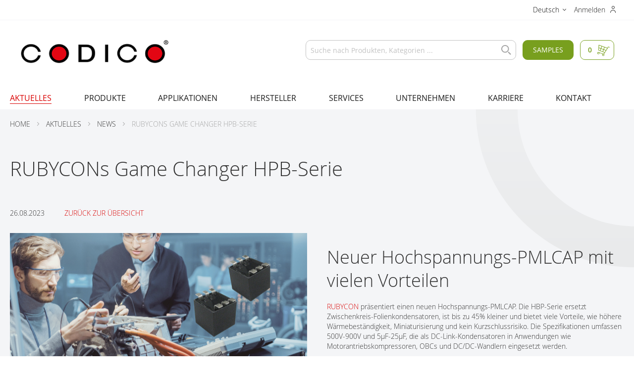

--- FILE ---
content_type: text/html; charset=UTF-8
request_url: https://www.codico.com/de/aktuelles/news/rubycons-game-changer-hpb-serie
body_size: 29557
content:
<!doctype html>
<html lang="de-de">
    <head >
        <script>
    var LOCALE = 'de\u002DDE';
    var BASE_URL = 'https\u003A\u002F\u002Fwww.codico.com\u002Fde\u002F';
    var require = {
        'baseUrl': 'https\u003A\u002F\u002Fwww.codico.com\u002Fstatic\u002Fversion1764076880\u002Ffrontend\u002Fcodico\u002Ftheme\u002Fde_DE'
    };</script>        <link rel="dns-prefetch" href="https://content.codico.com">
            <link rel="preconnect" href="https://content.codico.com">
            <meta charset="utf-8"/>
<meta name="title" content="RUBYCONs Game Changer HPB-Serie | CODICO.com"/>
<meta name="description" content="Neuer Hochspannungs-PMLCAP von RUBYCON mit höherer Wärmebeständigkeit. Mehr dzau&gt;&gt;"/>
<meta name="robots" content="INDEX,FOLLOW"/>
<meta name="viewport" content="width=device-width, initial-scale=1"/>
<meta name="format-detection" content="telephone=no"/>
<meta name="" content="IE=edge"/>
<meta name="abstract" content="RUBYCON präsentiert einen neuen Hochspannungs-PMLCAP. Die HBP-Serie ersetzt Zwischenkreis-Folienkondensatoren, ist bis zu 45% kleiner und bietet viele Vorteile."/>
<title>RUBYCONs Game Changer HPB-Serie | CODICO.com</title>
<link  rel="stylesheet" type="text/css"  media="all" href="https://www.codico.com/static/version1764076880/_cache/merged/568d08fb5919ba842e277ac5d710c435.min.css" />
<link  rel="stylesheet" type="text/css"  media="print" href="https://www.codico.com/static/version1764076880/frontend/codico/theme/de_DE/css/print.min.css" />
<link  rel="stylesheet" type="text/css"  rel="stylesheet" type="text/css" href="https://www.codico.com/static/version1764076880/frontend/codico/theme/de_DE/css/source/font-awesome/all.min.css" />
<link  rel="icon" type="image/x-icon" href="https://www.codico.com/static/version1764076880/frontend/codico/theme/de_DE/Magento_Theme/favicon.ico" />
<link  rel="shortcut icon" type="image/x-icon" href="https://www.codico.com/static/version1764076880/frontend/codico/theme/de_DE/Magento_Theme/favicon.ico" />
<script  type="text/javascript"  src="https://www.codico.com/static/version1764076880/frontend/codico/theme/de_DE/requirejs/require.min.js"></script>
<script  type="text/javascript"  src="https://www.codico.com/static/version1764076880/frontend/codico/theme/de_DE/requirejs-min-resolver.min.js"></script>
<script  type="text/javascript"  src="https://www.codico.com/static/version1764076880/frontend/codico/theme/de_DE/mage/requirejs/mixins.min.js"></script>
<script  type="text/javascript"  src="https://www.codico.com/static/version1764076880/frontend/codico/theme/de_DE/requirejs-config.min.js"></script>
<script  type="text/javascript"  src="https://www.codico.com/static/version1764076880/frontend/codico/theme/de_DE/Economix_BrandsAlgolia/js/algolia/brands.min.js"></script>
<script  type="text/javascript"  src="https://www.codico.com/static/version1764076880/frontend/codico/theme/de_DE/Codico_Algolia/js/algolia/hooks.min.js"></script>
<!--w7IPOojeQBLFyHTRXffeeSA5OLWNSyy5-->

<style>
.m-resizeable-image.m-resizeable-image__full-image{
    display: block;
    .m-image-fullsize__img {
        object-fit: contain;
    }
}

.cms-home .m-headline.t-headline{
  display: none;
}
</style>        <link rel="apple-touch-icon" sizes="180x180" href="https://www.codico.com/static/version1764076880/frontend/codico/theme/de_DE/icons/apple-touch-icon.png">
<link rel="icon" type="image/png" sizes="32x32" href="https://www.codico.com/static/version1764076880/frontend/codico/theme/de_DE/icons/favicon-32x32.png">
<link rel="icon" type="image/png" sizes="16x16" href="https://www.codico.com/static/version1764076880/frontend/codico/theme/de_DE/icons/favicon-16x16.png">
<link rel="manifest" href="https://www.codico.com/static/version1764076880/frontend/codico/theme/de_DE/icons/site.webmanifest">
<link rel="mask-icon" href="https://www.codico.com/static/version1764076880/frontend/codico/theme/de_DE/icons/safari-pinned-tab.svg" color="#d90000">
<meta name="msapplication-TileColor" content="#d90000">
<meta name="theme-color" content="#d90000">

    <script type="text/x-magento-init">
        {
            "*": {
                "Magento_PageCache/js/form-key-provider": {
                    "isPaginationCacheEnabled":
                        0                }
            }
        }
    </script>
<link href="https://webcache-eu.datareporter.eu/c/cc39bf51-f485-404c-a349-15d9d0a13ffa&#x2F;ZypF1M91vlwW&#x2F;Zap&#x2F;banner.css?lang=de" rel="stylesheet"/>
    <link rel="alternate" hreflang="de" href="https://www.codico.com/de/de/aktuelles/news/rubycons-game-changer-hpb-serie" />
    <link rel="alternate" hreflang="en" href="https://www.codico.com/en/en/current/news/rubycons-game-changer-hpb-series" />
    <link rel="alternate" hreflang="x-default" href="https://www.codico.com/de/de/aktuelles/news/rubycons-game-changer-hpb-serie" />
<script>
    
	window.algoliaConfig = {"instant":{"enabled":true,"selector":".columns","isAddToCartEnabled":true,"addToCartParams":{"action":"https:\/\/www.codico.com\/de\/checkout\/cart\/add\/","formKey":"J8AFnC3FmNz3h3ua","redirectUrlParam":"uenc"},"infiniteScrollEnabled":false,"urlTrackedParameters":["query","attribute:*","index","page"],"isSearchBoxEnabled":true,"isVisualMerchEnabled":false,"categorySeparator":" \/\/\/ ","categoryPageIdAttribute":"categoryPageId","isCategoryNavigationEnabled":false,"hidePagination":false},"autocomplete":{"enabled":true,"selector":".algolia-search-input","sections":[{"name":"pages","label":"Pages","hitsPerPage":"2"}],"nbOfProductsSuggestions":6,"nbOfCategoriesSuggestions":2,"nbOfQueriesSuggestions":0,"isDebugEnabled":false,"isNavigatorEnabled":true,"debounceMilliseconds":300,"minimumCharacters":0},"landingPage":{"query":"","configuration":"[]"},"recommend":{"enabledFBT":false,"enabledRelated":false,"enabledFBTInCart":false,"enabledRelatedInCart":false,"enabledLookingSimilar":0,"limitFBTProducts":6,"limitRelatedProducts":6,"limitTrendingItems":6,"limitLookingSimilar":6,"enabledTrendItems":0,"trendItemFacetName":null,"trendItemFacetValue":null,"isTrendItemsEnabledInPDP":0,"isTrendItemsEnabledInCartPage":0,"isAddToCartEnabledInFBT":false,"isAddToCartEnabledInRelatedProduct":false,"isAddToCartEnabledInTrendsItem":false,"isAddToCartEnabledInLookingSimilar":false,"FBTTitle":"Frequently bought together","relatedProductsTitle":"Related products","trendingItemsTitle":"Trending items","addToCartParams":{"action":"https:\/\/www.codico.com\/de\/checkout\/cart\/add\/","formKey":"J8AFnC3FmNz3h3ua","redirectUrlParam":"uenc"},"isLookingSimilarEnabledInPDP":0,"isLookingSimilarEnabledInCartPage":0,"lookingSimilarTitle":"Looking Similar"},"extensionVersion":"3.14.4","applicationId":"2RDEAFMAQ7","indexName":"prod_codico_de","apiKey":"NGRmMWUyYzBmNjYwODc5YTAyZTc3N2NiZTAxZTViZWY3OTRjNTkwN2Y1YTk4YTNjNGQ4YzY2ZWYwNjA1YTllMXRhZ0ZpbHRlcnM9JnZhbGlkVW50aWw9MTc2ODgxMjMzMg==","attributeFilter":[],"facets":[{"attribute":"categories","type":"conjunctive","label":"Kategorien","searchable":"1","create_rule":"2"},{"attribute":"pim_brand","type":"disjunctive","label":"Hersteller","searchable":"1","create_rule":"2"},{"attribute":"color","type":"disjunctive","label":"Farbe","searchable":"2","create_rule":"2"},{"attribute":"codico_antennadatarate","type":"conjunctive","label":"Datendurchsatz Antenne","searchable":"1","create_rule":"2"},{"attribute":"codico_antennaoptions","type":"conjunctive","label":"Antennen Optionen","searchable":"2","create_rule":"2"},{"attribute":"codico_automotive","type":"conjunctive","label":"Automotive","searchable":"2","create_rule":"2"},{"attribute":"codico_bandwidth","type":"conjunctive","label":"Bandbreite","searchable":"2","create_rule":"2"},{"attribute":"codico_bluetooth_standard","type":"conjunctive","label":"Bluetooth Standard","searchable":"2","create_rule":"2"},{"attribute":"codico_capacitance_tol","type":"conjunctive","label":"Kapazit\u00e4tstoleranz","searchable":"2","create_rule":"2"},{"attribute":"codico_casesize","type":"conjunctive","label":"Bauform","searchable":"2","create_rule":"2"},{"attribute":"codico_casetype","type":"conjunctive","label":"Bautyp","searchable":"2","create_rule":"2"},{"attribute":"codico_certifications","type":"conjunctive","label":"Zertifikate","searchable":"2","create_rule":"2"},{"attribute":"codico_coiltype","type":"conjunctive","label":"Spulenausf\u00fchrung","searchable":"2","create_rule":"2"},{"attribute":"codico_color","type":"conjunctive","label":"Farbe","searchable":"2","create_rule":"2"},{"attribute":"codico_connection","type":"conjunctive","label":"Anschl\u00fcsse","searchable":"2","create_rule":"2"},{"attribute":"codico_contact_material","type":"conjunctive","label":"Kontaktmaterial","searchable":"2","create_rule":"2"},{"attribute":"codico_contactform","type":"conjunctive","label":"Kontaktausf\u00fchrung","searchable":"2","create_rule":"2"},{"attribute":"codico_cpu","type":"conjunctive","label":"CPU","searchable":"2","create_rule":"2"},{"attribute":"codico_current","type":"conjunctive","label":"Strom","searchable":"2","create_rule":"2"},{"attribute":"codico_dc_resistance_pa","type":"conjunctive","label":"DC Widerstand","searchable":"2","create_rule":"2"},{"attribute":"codico_dimensions","type":"conjunctive","label":"Dimension","searchable":"2","create_rule":"2"},{"attribute":"codico_flash","type":"conjunctive","label":"Flash","searchable":"2","create_rule":"2"},{"attribute":"codico_frequency","type":"conjunctive","label":"Frequenz","searchable":"2","create_rule":"2"},{"attribute":"codico_ic_type","type":"conjunctive","label":"IC-Typ","searchable":"2","create_rule":"2"},{"attribute":"codico_inputvoltage_vdc","type":"conjunctive","label":"Eingangsspannung","searchable":"2","create_rule":"2"},{"attribute":"codico_interface","type":"conjunctive","label":"Schnittstelle","searchable":"2","create_rule":"2"},{"attribute":"codico_interface_bluetooth","type":"conjunctive","label":"Schnittstelle Bluetooth","searchable":"2","create_rule":"2"},{"attribute":"codico_interfaces_wifi","type":"conjunctive","label":"Schnittstelle WiFi","searchable":"1","create_rule":"2"},{"attribute":"codico_linuxsupport","type":"conjunctive","label":"Linux Support","searchable":"2","create_rule":"2"},{"attribute":"codico_mimo","type":"conjunctive","label":"MIMO","searchable":"2","create_rule":"2"},{"attribute":"codico_mounting","type":"conjunctive","label":"Befestigung","searchable":"1","create_rule":"2"},{"attribute":"codico_numberofclients","type":"conjunctive","label":"Anzahl Clients","searchable":"2","create_rule":"2"},{"attribute":"codico_outputpower","type":"conjunctive","label":"Ausgangsleistung","searchable":"2","create_rule":"2"},{"attribute":"codico_outputtype","type":"conjunctive","label":"Ausgangstyp","searchable":"2","create_rule":"2"},{"attribute":"codico_outputvoltage_1_v","type":"conjunctive","label":"Ausgangsspannung 1","searchable":"2","create_rule":"2"},{"attribute":"codico_outputvoltage_2_v","type":"conjunctive","label":"Ausgangsspannung 2","searchable":"2","create_rule":"2"},{"attribute":"codico_packaging","type":"conjunctive","label":"Verpackung","searchable":"2","create_rule":"2"},{"attribute":"codico_pintype","type":"conjunctive","label":"Pin-Ausf\u00fchrung","searchable":"2","create_rule":"2"},{"attribute":"codico_powersupply","type":"conjunctive","label":"Stromversorgung","searchable":"2","create_rule":"2"},{"attribute":"codico_ram","type":"conjunctive","label":"RAM","searchable":"2","create_rule":"2"},{"attribute":"codico_ratedcurrent","type":"conjunctive","label":"Schaltstrom","searchable":"2","create_rule":"2"},{"attribute":"codico_relaytype","type":"conjunctive","label":"Relaistyp","searchable":"2","create_rule":"2"},{"attribute":"codico_resolution","type":"conjunctive","label":"Aufl\u00f6sung","searchable":"2","create_rule":"2"},{"attribute":"codico_safety_class","type":"conjunctive","label":"Sicherheitsklasse","searchable":"2","create_rule":"2"},{"attribute":"codico_saturation_current","type":"conjunctive","label":"S\u00e4ttigungsstrom","searchable":"2","create_rule":"2"},{"attribute":"codico_series","type":"conjunctive","label":"Serie","searchable":"1","create_rule":"2"},{"attribute":"codico_standards","type":"conjunctive","label":"Standards","searchable":"2","create_rule":"2"},{"attribute":"codico_temperaturerange","type":"conjunctive","label":"Temperaturbereich","searchable":"2","create_rule":"2"},{"attribute":"codico_thb_test","type":"conjunctive","label":"THB Test","searchable":"2","create_rule":"2"},{"attribute":"codico_tolerance","type":"conjunctive","label":"Toleranz","searchable":"2","create_rule":"2"},{"attribute":"codico_tolerance_25","type":"conjunctive","label":"Toleranz 25","searchable":"2","create_rule":"2"},{"attribute":"codico_voltage_type","type":"conjunctive","label":"Spannungsart","searchable":"2","create_rule":"2"},{"attribute":"codico_wifi_standard","type":"conjunctive","label":"WiFi Standard","searchable":"2","create_rule":"2"},{"attribute":"codico_windowssupport","type":"conjunctive","label":"Windows Support","searchable":"2","create_rule":"2"},{"attribute":"codico_capacitance_pa","type":"slider","label":"Kapazit\u00e4t UF","searchable":"1","create_rule":"2"},{"attribute":"codico_diagonale_pa","type":"slider","label":"Diagonale","searchable":"1","create_rule":"2"},{"attribute":"codico_diameter_pa","type":"slider","label":"Diameter mm","searchable":"1","create_rule":"2"},{"attribute":"codico_dv_dt_pa","type":"slider","label":"dV\/dt","searchable":"1","create_rule":"2"},{"attribute":"codico_height_pa","type":"slider","label":"H\u00f6he","searchable":"1","create_rule":"2"},{"attribute":"codico_b_value_pa","type":"slider","label":" B Wert (K)","searchable":"1","create_rule":"2"},{"attribute":"codico_inputvoltage_vac_pa","type":"slider","label":"Eingangsspannung Vac","searchable":"1","create_rule":"2"},{"attribute":"codico_lifetime_pa","type":"slider","label":"Garantierte Lebensdauer h","searchable":"1","create_rule":"2"},{"attribute":"codico_max_inputvoltage_v_pa","type":"conjunctive","label":"Eingangsspannung (max V)","searchable":"2","create_rule":"2"},{"attribute":"codico_max_operating_volt_pa","type":"slider","label":"Betriebsspannung (max)","searchable":"1","create_rule":"2"},{"attribute":"codico_max_temperature_pa","type":"slider","label":"Maximum Category Temperature","searchable":"1","create_rule":"2"},{"attribute":"codico_min_inputvoltage_v_pa","type":"slider","label":"Eingangsspannung (min V)","searchable":"1","create_rule":"2"},{"attribute":"codico_min_temperature_pa","type":"slider","label":"Minimale Category Temperature","searchable":"1","create_rule":"2"},{"attribute":"codico_outputcurrent_ma_pa","type":"slider","label":"Ausgangsstrom mA","searchable":"1","create_rule":"2"},{"attribute":"codico_outputpower_w_pa","type":"slider","label":"Ausgangsleistung W","searchable":"1","create_rule":"2"},{"attribute":"codico_outputvoltage_v_pa","type":"slider","label":"Ausgangsspannung V","searchable":"1","create_rule":"2"},{"attribute":"codico_power_rating_70_pa","type":"slider","label":"Leistung @70\u00b0C W","searchable":"1","create_rule":"2"},{"attribute":"codico_rated_ac_voltage_pa","type":"disjunctive","label":"Nennspannung AC","searchable":"1","create_rule":"2"},{"attribute":"codico_rated_dc_voltage_pa","type":"disjunctive","label":"Nennspannung Vdc","searchable":"1","create_rule":"2"},{"attribute":"codico_rated_voltage_pa","type":"disjunctive","label":"Nennspannung","searchable":"1","create_rule":"2"},{"attribute":"codico_resistance_25_pa","type":"slider","label":"Widerstand@25\u00b0C \u2126","searchable":"1","create_rule":"2"},{"attribute":"codico_saturation_current20_pa","type":"slider","label":"S\u00e4ttigungsstrom (\u0394L -20%) A","searchable":"1","create_rule":"2"},{"attribute":"codico_saturation_current_pa","type":"slider","label":"S\u00e4ttigungsstrom (\u0394L -30%) A","searchable":"1","create_rule":"2"},{"attribute":"codico_sensing_temperature_pa","type":"slider","label":"Sensing Temperature \u00b0C","searchable":"1","create_rule":"2"},{"attribute":"codico_varistor_voltage_pa","type":"slider","label":"Varistor Spannung","searchable":"1","create_rule":"2"},{"attribute":"codico_impedance_esr_pa","type":"slider","label":"Impedanz\/ESR","searchable":"1","create_rule":"2"},{"attribute":"codico_inductance_pa","type":"slider","label":"Induktivit\u00e4t","searchable":"1","create_rule":"2"},{"attribute":"codico_inputvoltage_vac_pa","type":"slider","label":"Eingangsspannung VAC","searchable":"1","create_rule":"2"},{"attribute":"codico_max_power_rating_pa","type":"slider","label":"Max. Bemessungsleistung W","searchable":"1","create_rule":"2"},{"attribute":"codico_pitch_pa","type":"slider","label":"Rasterma\u00df","searchable":"1","create_rule":"2"},{"attribute":"codico_rated_ripple_cur100_pa","type":"slider","label":"Nenn-Ripplestrom @100kHz","searchable":"1","create_rule":"2"},{"attribute":"codico_rated_ripple_cur120_pa","type":"slider","label":"Nenn-Ripplestrom @120Hz","searchable":"1","create_rule":"2"},{"attribute":"codico_resistance_pa","type":"slider","label":"Widerstand \u2126","searchable":"1","create_rule":"2"},{"attribute":"codico_surge_current_pa","type":"slider","label":"Surge Current_(8\/20\u00b5S)","searchable":"1","create_rule":"2"},{"attribute":"codico_capacitance_F_pa","type":"disjunctive","label":"Kapazit\u00e4t","searchable":"1","create_rule":"2"},{"attribute":"codico_stored_energy_mWh_pa","type":"disjunctive","label":"Gespeicherte Energie","searchable":"1","create_rule":"2"},{"attribute":"codico_ESR_mOhm_pa","type":"disjunctive","label":"ESR","searchable":"1","create_rule":"2"},{"attribute":"codico_leakage_current_pa","type":"disjunctive","label":"Leckstrom","searchable":"1","create_rule":"2"},{"attribute":"codico_peak_power_W_pa","type":"disjunctive","label":"Spitzenleistung","searchable":"1","create_rule":"2"},{"attribute":"codico_rated_current_A_pa","type":"disjunctive","label":"Nennstrom A","searchable":"1","create_rule":"2"},{"attribute":"codico_typical_I2t_pa","type":"disjunctive","label":"Typical I\u00b2t","searchable":"1","create_rule":"2"},{"attribute":"codico_pre_arcing_I2t_pa","type":"disjunctive","label":"Pre-Arcing I\u00b2t","searchable":"1","create_rule":"2"},{"attribute":"codico_reaction_characteristics","type":"disjunctive","label":"Reaktionseigenschaften","searchable":"1","create_rule":"2"},{"attribute":"codico_mounting","type":"disjunctive","label":"Befestigung","searchable":"1","create_rule":"2"},{"attribute":"codico_typical_cold_resistance_pa","type":"disjunctive","label":"Typische K\u00e4ltebest\u00e4ndigkeit","searchable":"1","create_rule":"2"},{"attribute":"codico_typical_powerloss_pa","type":"disjunctive","label":"Typischer Leistungsverlust (@0.5 Nennstrom)","searchable":"1","create_rule":"2"},{"attribute":"price","type":"slider","label":"Preis","searchable":"1","create_rule":"2"}],"areCategoriesInFacets":true,"hitsPerPage":12,"sortingIndices":[{"attribute":"price","sort":"asc","sortLabel":"Lowest price","virtualReplica":"0","name":"prod_codico_de_products_price_default_asc","ranking":["asc(price.EUR.default)","typo","geo","words","filters","proximity","attribute","exact","custom"],"label":"Lowest price"},{"attribute":"price","sort":"desc","sortLabel":"Highest price","virtualReplica":"0","name":"prod_codico_de_products_price_default_desc","ranking":["desc(price.EUR.default)","typo","geo","words","filters","proximity","attribute","exact","custom"],"label":"Highest price"},{"attribute":"created_at","sort":"desc","sortLabel":"Newest first","virtualReplica":"0","name":"prod_codico_de_products_created_at_desc","ranking":["desc(created_at)","typo","geo","words","filters","proximity","attribute","exact","custom"],"label":"Newest first"},{"attribute":"name","sort":"asc","sortLabel":"Name A-Z","virtualReplica":"0","name":"prod_codico_de_products_name_asc","ranking":["asc(name)","typo","geo","words","filters","proximity","attribute","exact","custom"],"label":"Name A-Z"},{"attribute":"name","sort":"desc","sortLabel":"Name Z-A","virtualReplica":"0","name":"prod_codico_de_products_name_desc","ranking":["desc(name)","typo","geo","words","filters","proximity","attribute","exact","custom"],"label":"Name Z-A"}],"isSearchPage":false,"isCategoryPage":false,"isLandingPage":false,"removeBranding":false,"productId":null,"priceKey":".EUR.default","priceGroup":null,"origFormatedVar":"price.EUR.default_original_formated","tierFormatedVar":"price.EUR.default_tier_formated","currencyCode":"EUR","currencySymbol":"\u20ac","priceFormat":{"pattern":"%s\u00a0\u20ac","precision":2,"requiredPrecision":2,"decimalSymbol":",","groupSymbol":".","groupLength":3,"integerRequired":false},"maxValuesPerFacet":100,"autofocus":true,"resultPageUrl":"https:\/\/www.codico.com\/de\/catalogsearch\/result\/","request":{"query":"","refinementKey":"","refinementValue":"","categoryId":"","landingPageId":"","path":"","level":"","parentCategory":"","childCategories":[],"url":"https:\/\/www.codico.com\/de\/typo3sync\/externalcontent\/index\/"},"showCatsNotIncludedInNavigation":false,"showSuggestionsOnNoResultsPage":true,"baseUrl":"https:\/\/www.codico.com\/de","popularQueries":["test"],"useAdaptiveImage":false,"urls":{"logo":"https:\/\/www.codico.com\/static\/version1764076880\/frontend\/codico\/theme\/de_DE\/Algolia_AlgoliaSearch\/js\/images\/algolia-logo-blue.svg"},"cookieConfiguration":{"customerTokenCookie":"_ALGOLIA_MAGENTO_AUTH","consentCookieName":"cookieconsent_status","cookieAllowButtonSelector":"#cc-allow-01","cookieRestrictionModeEnabled":false,"cookieDuration":"15552000000"},"ccAnalytics":{"enabled":true,"ISSelector":".ais-hits--item a.result, .ais-infinite-hits--item a.result","conversionAnalyticsMode":"all","addToCartSelector":".action.primary.tocart","orderedProductIds":[]},"isPersonalizationEnabled":false,"personalization":{"enabled":false,"viewedEvents":{"viewProduct":{"eventName":"Viewed Product","enabled":false,"method":"viewedObjectIDs"}},"clickedEvents":{"productClicked":{"eventName":"Product Clicked","enabled":false,"selector":".ais-Hits-item a.result, .ais-InfiniteHits-item a.result","method":"clickedObjectIDs"},"productRecommended":{"eventName":"Recommended Product Clicked","enabled":false,"selector":".products-upsell .product-item","method":"clickedObjectIDs"}},"filterClicked":{"eventName":"Filter Clicked","enabled":false,"method":"clickedFilters"}},"analytics":{"enabled":false,"delay":"3000","triggerOnUiInteraction":"1","pushInitialSearch":"0"},"now":1768694400,"queue":{"isEnabled":true,"nbOfJobsToRun":30,"retryLimit":3,"nbOfElementsPerIndexingJob":300},"isPreventBackendRenderingEnabled":false,"translations":{"to":"An","or":"oder","go":"Los","popularQueries":"Probieren Sie einen beliebten Suchbegriff","seeAll":"Alle Samples ansehen","allDepartments":"allen Kategorien","seeIn":"Produkte anzeigen in","orIn":"oder in","noProducts":"Keine Produkte f\u00fcr folgende Suchanfrage","noResults":"Keine Ergebnisse","refine":"Verbessern","selectedFilters":"Ausgew\u00e4hlte Filter","clearAll":"Alles l\u00f6schen","previousPage":"Vorherige Seite","nextPage":"N\u00e4chste Seite","searchFor":"Suche nach Produkten","relevance":"Relevanz","categories":"Kategorien","products":"Produkte","suggestions":"Suggestions","searchBy":"Suche von","searchForFacetValuesPlaceholder":"Nach weiteren suchen...","showMore":"Zeige mehr Produkte","searchTitle":"Search results for","placeholder":"Suche nach Produkten, Kategorien ...","addToCart":"In den Warenkorb"}};
</script>
    </head>
    <body data-container="body"
          data-mage-init='{"loaderAjax": {}, "loader": { "icon": "https://www.codico.com/static/version1764076880/frontend/codico/theme/de_DE/images/loader-2.gif"}}'
        class="logged-out blog typo3sync-externalcontent-index page-layout-1column" id="html-body">
        <script type="text/x-magento-init">
    {
        "*": {
            "Magento_Customer/js/section-config": {
                "sections": {"stores\/store\/switch":["*"],"stores\/store\/switchrequest":["*"],"directory\/currency\/switch":["*"],"*":["messages","customweb_external_checkout_widgets","compare-products"],"customer\/account\/logout":["*","recently_viewed_product","recently_compared_product","persistent"],"customer\/account\/loginpost":["*"],"customer\/account\/createpost":["*"],"customer\/account\/editpost":["*"],"customer\/ajax\/login":["checkout-data","cart","captcha"],"catalog\/product_compare\/add":["compare-products"],"catalog\/product_compare\/remove":["compare-products"],"catalog\/product_compare\/clear":["compare-products"],"sales\/guest\/reorder":["cart"],"sales\/order\/reorder":["cart"],"checkout\/cart\/add":["cart","directory-data","datalayer-update"],"checkout\/cart\/delete":["cart","datalayer-update"],"checkout\/cart\/updatepost":["cart","datalayer-update"],"checkout\/cart\/updateitemoptions":["cart","datalayer-update"],"checkout\/cart\/couponpost":["cart","datalayer-update"],"checkout\/cart\/estimatepost":["cart"],"checkout\/cart\/estimateupdatepost":["cart"],"checkout\/onepage\/saveorder":["cart","checkout-data","last-ordered-items"],"checkout\/sidebar\/removeitem":["cart","datalayer-update"],"checkout\/sidebar\/updateitemqty":["cart","datalayer-update"],"rest\/*\/v1\/carts\/*\/payment-information":["cart","last-ordered-items","instant-purchase","captcha"],"rest\/*\/v1\/guest-carts\/*\/payment-information":["cart","captcha"],"rest\/*\/v1\/guest-carts\/*\/selected-payment-method":["cart","checkout-data"],"rest\/*\/v1\/carts\/*\/selected-payment-method":["cart","checkout-data","instant-purchase"],"customer\/address\/*":["instant-purchase"],"customer\/account\/*":["instant-purchase"],"vault\/cards\/deleteaction":["instant-purchase"],"multishipping\/checkout\/overviewpost":["cart"],"persistent\/index\/unsetcookie":["persistent"],"review\/product\/post":["review"],"paypal\/express\/placeorder":["cart","checkout-data"],"paypal\/payflowexpress\/placeorder":["cart","checkout-data"],"paypal\/express\/onauthorization":["cart","checkout-data"],"wishlist\/index\/add":["wishlist","datalayer-update"],"wishlist\/index\/remove":["wishlist"],"wishlist\/index\/updateitemoptions":["wishlist"],"wishlist\/index\/update":["wishlist"],"wishlist\/index\/cart":["wishlist","cart"],"wishlist\/index\/fromcart":["wishlist","cart","datalayer-update"],"wishlist\/index\/allcart":["wishlist","cart"],"wishlist\/shared\/allcart":["wishlist","cart"],"wishlist\/shared\/cart":["cart"],"mpay24cw\/endpoint\/index":["cart"],"fastorder\/index\/add":["datalayer-update"],"ajaxcart":["datalayer-update"],"rest\/*\/v1\/carts\/*\/shipping-information":["datalayer-update"],"rest\/*\/v1\/guest-carts\/*\/shipping-information":["datalayer-update"]},
                "clientSideSections": ["checkout-data","cart-data"],
                "baseUrls": ["https:\/\/www.codico.com\/de\/"],
                "sectionNames": ["messages","customer","compare-products","last-ordered-items","cart","directory-data","instant-purchase","loggedAsCustomer","captcha","persistent","review","wishlist","customweb_external_checkout_widgets","datalayer-update","recently_viewed_product","recently_compared_product","product_data_storage","paypal-billing-agreement"]            }
        }
    }
</script>


<div class="cookie-status-message" id="cookie-status">
    The store will not work correctly when cookies are disabled.</div>
<script type="text&#x2F;javascript">document.querySelector("#cookie-status").style.display = "none";</script>
<script type="text/x-magento-init">
    {
        "*": {
            "cookieStatus": {}
        }
    }
</script>

<script type="text/x-magento-init">
    {
        "*": {
            "mage/cookies": {
                "expires": null,
                "path": "\u002F",
                "domain": ".www.codico.com",
                "secure": true,
                "lifetime": "3600"
            }
        }
    }
</script>
    <noscript>
        <div class="message global noscript">
            <div class="content">
                <p>
                    <strong>JavaScript scheint in Ihrem Browser deaktiviert zu sein.</strong>
                    <span>
                        Um unsere Website in bester Weise zu erfahren, aktivieren Sie Javascript in Ihrem Browser.                    </span>
                </p>
            </div>
        </div>
    </noscript>

<script>
    window.cookiesConfig = window.cookiesConfig || {};
    window.cookiesConfig.secure = true;
</script><script>    require.config({
        map: {
            '*': {
                wysiwygAdapter: 'mage/adminhtml/wysiwyg/tiny_mce/tinymceAdapter'
            }
        }
    });</script><script src="https://webcache-eu.datareporter.eu/c/cc39bf51-f485-404c-a349-15d9d0a13ffa&#x2F;ZypF1M91vlwW&#x2F;Zap&#x2F;banner.js?lang=de" charset="utf-8"></script>
<script>    // show cookiebanner
    window.cookieconsent.initialise(dr_cookiebanner_options);</script><script type="application/ld+json">
    {"@context":"http:\/\/schema.org","@type":"WebPage","headline":"CODICO GmbH"}</script>
<script type="application/ld+json">
    {"@context":"http:\/\/schema.org","@type":"WebSite","url":"https:\/\/www.codico.com\/de\/","name":"CODICO GmbH"}</script>
<script type="application/ld+json">
    {"@context":"http:\/\/schema.org","@type":"Organization","url":"https:\/\/www.codico.com\/de\/","name":"CODICO GmbH","logo":"https:\/\/www.codico.com\/static\/version1764076880\/frontend\/codico\/theme\/de_DE\/images\/logo.png","telephone":"+43 1 86305-0","address":{"streetAddress":"Zwingenstra\u00dfe 6-8","postalCode":"2380","addressLocality":"Perchtoldsdorf","addressCountry":"AT"},"taxId":"ATU69769903"}</script>
<div class="page-wrapper m-page"><div class="panel wrapper m-header-bar m-page__row"><div class="panel header m-header-bar__inner m-page__inner"><ul class="header links"><li><a href="https://www.codico.com/de/customer/account/" id="idJmlbrxqf" class="my-account" >Mein Konto</a></li><li class="authorization-link " data-label="oder">
    <a href="https://www.codico.com/de/customer/account/login/referer/aHR0cHM6Ly93d3cuY29kaWNvLmNvbS9kZS9ha3R1ZWxsZXMvbmV3cy9ydWJ5Y29ucy1nYW1lLWNoYW5nZXItaHBiLXNlcmll/">
        Anmelden    </a>
</li>

<li class="item link compare" data-bind="scope: 'compareProducts'" data-role="compare-products-link">
    <a class="action compare no-display" title="Produkte&#x20;vergleichen"
       data-bind="attr: {'href': compareProducts().listUrl}, css: {'no-display': !compareProducts().count}"
    >
        Produkte vergleichen        <span class="counter qty" data-bind="text: compareProducts().countCaption"></span>
    </a>
</li>
<script type="text/x-magento-init">
{"[data-role=compare-products-link]": {"Magento_Ui/js/core/app": {"components":{"compareProducts":{"component":"Magento_Catalog\/js\/view\/compare-products"}}}}}
</script>
    </ul><a class="action skip contentarea"
   href="#contentarea">
    <span>
        Direkt zum Inhalt    </span>
</a>
        <div class="switcher language switcher-language" data-ui-id="language-switcher" id="switcher-language">
        <strong class="label switcher-label"><span>Sprache</span></strong>
        <div class="actions dropdown options switcher-options">
            <div class="action toggle switcher-trigger"
                 id="switcher-language-trigger"
                 data-mage-init='{"dropdown":{}}'
                 data-toggle="dropdown"
                 data-trigger-keypress-button="true">
                <strong class="view-de">
                    <span>Deutsch</span>
                </strong>
            </div>
            <ul class="dropdown switcher-dropdown"
                data-target="dropdown">
                                                                                                <li class="view-en switcher-option">
                            <a href="https://www.codico.com/de/stores/store/redirect/___store/en/___from_store/de/uenc/aHR0cHM6Ly93d3cuY29kaWNvLmNvbS9lbi9jdXJyZW50L25ld3MvcnVieWNvbnMtZ2FtZS1jaGFuZ2VyLWhwYi1zZXJpZXM~/">
                                English                            </a>
                        </li>
                                                </ul>
        </div>
    </div>
</div></div><header class="page-header m-header m-page__row"><div class="header content m-header__inner m-page__inner"><span data-action="toggle-nav" class="action nav-toggle"><span>Navigation umschalten</span></span>
<a
    class="logo"
    href="https://www.codico.com/de/"
    title=""
    aria-label="store logo">
    <img src="https://www.codico.com/static/version1764076880/frontend/codico/theme/de_DE/images/logo.png"
         title=""
         alt=""
            width="170"                />
</a>

<div data-block="minicart" class="minicart-wrapper">
    <a class="action showcart" href="https://www.codico.com/de/checkout/cart/"
       data-bind="scope: 'minicart_content'">
        <span class="text">Mein Warenkorb</span>
        <span class="counter qty empty"
              data-bind="css: { empty: !!getCartParam('summary_count') == false && !isLoading() }, blockLoader: isLoading">
            <span class="counter-number"><!-- ko text: getCartParam('summary_count') || 0 --><!-- /ko --></span>
            <span class="counter-label">
            <!-- ko if: getCartParam('summary_count') -->
                <!-- ko text: getCartParam('summary_count') --><!-- /ko -->
                <!-- ko i18n: 'items' --><!-- /ko -->
            <!-- /ko -->
            </span>
        </span>
    </a>
            <div class="block block-minicart"
             data-role="dropdownDialog"
             data-mage-init='{"dropdownDialog":{
                "appendTo":"[data-block=minicart]",
                "triggerTarget":".showcart",
                "timeout": "2000",
                "closeOnMouseLeave": false,
                "closeOnEscape": true,
                "triggerClass":"active",
                "parentClass":"active",
                "buttons":[]}}'>
            <div id="minicart-content-wrapper" data-bind="scope: 'minicart_content'">
                <!-- ko template: getTemplate() --><!-- /ko -->
            </div>
                    </div>
        <script>
        window.checkout = {"shoppingCartUrl":"https:\/\/www.codico.com\/de\/checkout\/cart\/","checkoutUrl":"https:\/\/www.codico.com\/de\/checkout\/","updateItemQtyUrl":"https:\/\/www.codico.com\/de\/checkout\/sidebar\/updateItemQty\/","removeItemUrl":"https:\/\/www.codico.com\/de\/checkout\/sidebar\/removeItem\/","imageTemplate":"Magento_Catalog\/product\/image_with_borders","baseUrl":"https:\/\/www.codico.com\/de\/","minicartMaxItemsVisible":5,"websiteId":"2","maxItemsToDisplay":10,"storeId":"6","storeGroupId":"2","customerLoginUrl":"https:\/\/www.codico.com\/de\/customer\/account\/login\/referer\/aHR0cHM6Ly93d3cuY29kaWNvLmNvbS9kZS9ha3R1ZWxsZXMvbmV3cy9ydWJ5Y29ucy1nYW1lLWNoYW5nZXItaHBiLXNlcmll\/","isRedirectRequired":false,"autocomplete":"off","captcha":{"user_login":{"isCaseSensitive":false,"imageHeight":50,"imageSrc":"","refreshUrl":"https:\/\/www.codico.com\/de\/captcha\/refresh\/","isRequired":false,"timestamp":1768725932}}};
    </script>
    <script type="text/x-magento-init">
    {
        "[data-block='minicart']": {
            "Magento_Ui/js/core/app": {"components":{"minicart_content":{"children":{"subtotal.container":{"children":{"subtotal":{"children":{"subtotal.totals":{"config":{"display_cart_subtotal_incl_tax":0,"display_cart_subtotal_excl_tax":1,"template":"Magento_Tax\/checkout\/minicart\/subtotal\/totals"},"children":{"subtotal.totals.msrp":{"component":"Magento_Msrp\/js\/view\/checkout\/minicart\/subtotal\/totals","config":{"displayArea":"minicart-subtotal-hidden","template":"Magento_Msrp\/checkout\/minicart\/subtotal\/totals"}}},"component":"Magento_Tax\/js\/view\/checkout\/minicart\/subtotal\/totals"}},"component":"uiComponent","config":{"template":"Magento_Checkout\/minicart\/subtotal"}}},"component":"uiComponent","config":{"displayArea":"subtotalContainer"}},"item.renderer":{"component":"Magento_Checkout\/js\/view\/cart-item-renderer","config":{"displayArea":"defaultRenderer","template":"Magento_Checkout\/minicart\/item\/default"},"children":{"item.image":{"component":"Magento_Catalog\/js\/view\/image","config":{"template":"Magento_Catalog\/product\/image","displayArea":"itemImage"}},"checkout.cart.item.price.sidebar":{"component":"uiComponent","config":{"template":"Magento_Checkout\/minicart\/item\/price","displayArea":"priceSidebar"}}}},"extra_info":{"component":"uiComponent","config":{"displayArea":"extraInfo"}},"promotion":{"component":"uiComponent","config":{"displayArea":"promotion"},"children":{"customweb_external_checkout_widgets":{"component":"Customweb_Base\/js\/view\/checkout\/minicart\/external_checkout_widgets","config":{"template":"Customweb_Base\/checkout\/minicart\/external_checkout_widgets"}}}}},"config":{"itemRenderer":{"default":"defaultRenderer","simple":"defaultRenderer","virtual":"defaultRenderer"},"template":"Magento_Checkout\/minicart\/content"},"component":"Magento_Checkout\/js\/view\/minicart"}},"types":[]}        },
        "*": {
            "Magento_Ui/js/block-loader": "https\u003A\u002F\u002Fwww.codico.com\u002Fstatic\u002Fversion1764076880\u002Ffrontend\u002Fcodico\u002Ftheme\u002Fde_DE\u002Fimages\u002Floader\u002D1.gif"
        }
    }
    </script>
</div>


<div class="m-samples-button">
    <a class="action primary u-button--green" href="https://www.codico.com/de/produkte#samples">Samples</a>
</div>
    <script type="text/x-magento-init">
        {
            "*": {
                "algoliaAutocomplete": {}
            }
        }
    </script>
    <div id="algoliaAutocomplete" class="block block-search algolia-search-block algolia-search-input"></div>
</div></header>    <div class="sections nav-sections m-nav-section m-page__row">
                <div class="section-items nav-sections-items m-nav-section__items m-page__inner" data-mage-init='{"tabs":{"openedState":"active"}}'>
                                            <div class="section-item-title nav-sections-item-title m-nav-section__title" data-role="collapsible">
                    <a class=" nav-sections-item-switch m-nav-section__switch" data-toggle="switch" href="#store.menu">Menü</a>
                </div>
                <div class="section-item-content nav-sections-item-content m-nav-section__content" id="store.menu" data-role="content"><nav class="m-nav">
    <ul>
            
<li  class="level0 nav-1 first m-nav--level-top parent m-nav--item">
    <a href="https://www.codico.com/de/aktuelles"
                  class="m-nav--level-top" >
        <span>
            Aktuelles        </span>
    </a>
            <span class="m-nav--opener"></span>
    
    <!--    _addSubMenu()-->
    

       <ul class="level0 m-nav__sub">
           <li aria-hidden="true" class="m-nav__parent">
               Aktuelles
           </li>
           <li aria-hidden="true" class="m-nav__control">
               Zurück           </li>
            
<li  class="level1 nav-1 first m-nav--item">
    <a href="https://www.codico.com/de/aktuelles/news"
                >
        <span>
            News        </span>
    </a>
    
    <!--    _addSubMenu()-->
    </li>

<li  class="level1 nav-2 last m-nav--item">
    <a href="https://www.codico.com/de/aktuelles/events"
                >
        <span>
            Events        </span>
    </a>
    
    <!--    _addSubMenu()-->
    </li>
       </ul>

    </li>

<li  class="level0 nav-2 m-nav--level-top parent m-nav--item">
    <a href="https://www.codico.com/de/produkte"
                  class="m-nav--level-top" >
        <span>
            Produkte        </span>
    </a>
            <span class="m-nav--opener"></span>
    
    <!--    _addSubMenu()-->
    

       <ul class="level0 m-nav__sub">
           <li aria-hidden="true" class="m-nav__parent">
               Produkte
           </li>
           <li aria-hidden="true" class="m-nav__control">
               Zurück           </li>
            
<li  class="level1 nav-1 first parent m-nav--item">
    <a href="https://www.codico.com/de/produkte/antennen-rf-coax"
                >
        <span>
            Antennen &amp; RF/CoAx        </span>
    </a>
            <span class="m-nav--opener"></span>
    
    <!--    _addSubMenu()-->
    

       <ul class="level1 m-nav__sub">
           <li aria-hidden="true" class="m-nav__parent">
               Antennen &amp; RF/CoAx
           </li>
           <li aria-hidden="true" class="m-nav__control">
               Zurück           </li>
            
<li  class="level2 nav-1 first m-nav--item">
    <a href="https://www.codico.com/de/produkte/antennen-rf-coax/externe-antennen"
                >
        <span>
            Externe Antennen        </span>
    </a>
    
    <!--    _addSubMenu()-->
    </li>

<li  class="level2 nav-2 m-nav--item">
    <a href="https://www.codico.com/de/produkte/antennen-rf-coax/interne-antennen"
                >
        <span>
            Interne Antennen        </span>
    </a>
    
    <!--    _addSubMenu()-->
    </li>

<li  class="level2 nav-3 last m-nav--item">
    <a href="https://www.codico.com/de/produkte/steckverbinder/rf-coax-steckverbinder-kabel"
                >
        <span>
            RF/CoAx Steckverbinder &amp; Kabel        </span>
    </a>
    
    <!--    _addSubMenu()-->
    </li>
       </ul>

    </li>

<li  class="level1 nav-2 parent m-nav--item">
    <a href="https://www.codico.com/de/produkte/displays"
                >
        <span>
            Displays        </span>
    </a>
            <span class="m-nav--opener"></span>
    
    <!--    _addSubMenu()-->
    

       <ul class="level1 m-nav__sub">
           <li aria-hidden="true" class="m-nav__parent">
               Displays
           </li>
           <li aria-hidden="true" class="m-nav__control">
               Zurück           </li>
            
<li  class="level2 nav-1 first parent m-nav--item">
    <a href="https://www.codico.com/de/produkte/displays/lcds"
                >
        <span>
            LCDs        </span>
    </a>
            <span class="m-nav--opener"></span>
    
    <!--    _addSubMenu()-->
    

       <ul class="level2 m-nav__sub">
           <li aria-hidden="true" class="m-nav__parent">
               LCDs
           </li>
           <li aria-hidden="true" class="m-nav__control">
               Zurück           </li>
            
<li  class="level3 nav-1 first m-nav--item">
    <a href="https://www.codico.com/de/produkte/displays/lcds/charakter-lcds"
                >
        <span>
            Charakter LCDs        </span>
    </a>
    
    <!--    _addSubMenu()-->
    </li>

<li  class="level3 nav-2 m-nav--item">
    <a href="https://www.codico.com/de/produkte/displays/lcds/kundenspezifische-lcds"
                >
        <span>
            Kundenspezifische LCDs        </span>
    </a>
    
    <!--    _addSubMenu()-->
    </li>

<li  class="level3 nav-3 m-nav--item">
    <a href="https://www.codico.com/de/produkte/displays/lcds/grafik-lcds"
                >
        <span>
            Grafik LCDs        </span>
    </a>
    
    <!--    _addSubMenu()-->
    </li>

<li  class="level3 nav-4 m-nav--item">
    <a href="https://www.codico.com/de/produkte/displays/lcds/segment-lcds"
                >
        <span>
            Segment LCDs        </span>
    </a>
    
    <!--    _addSubMenu()-->
    </li>

<li  class="level3 nav-5 last m-nav--item">
    <a href="https://www.codico.com/de/produkte/displays/lcds/tfts"
                >
        <span>
            TFTs        </span>
    </a>
    
    <!--    _addSubMenu()-->
    </li>
       </ul>

    </li>

<li  class="level2 nav-2 parent m-nav--item">
    <a href="https://www.codico.com/de/produkte/displays/oleds"
                >
        <span>
            OLEDs        </span>
    </a>
            <span class="m-nav--opener"></span>
    
    <!--    _addSubMenu()-->
    

       <ul class="level2 m-nav__sub">
           <li aria-hidden="true" class="m-nav__parent">
               OLEDs
           </li>
           <li aria-hidden="true" class="m-nav__control">
               Zurück           </li>
            
<li  class="level3 nav-1 first m-nav--item">
    <a href="https://www.codico.com/de/produkte/displays/oleds/charakter-oleds"
                >
        <span>
            Charakter OLEDs        </span>
    </a>
    
    <!--    _addSubMenu()-->
    </li>

<li  class="level3 nav-2 m-nav--item">
    <a href="https://www.codico.com/de/produkte/displays/oleds/kundenspezifische-oleds"
                >
        <span>
            Kundenspezifische OLEDs        </span>
    </a>
    
    <!--    _addSubMenu()-->
    </li>

<li  class="level3 nav-3 m-nav--item">
    <a href="https://www.codico.com/de/produkte/displays/oleds/grafik-oleds"
                >
        <span>
            Grafik OLEDs        </span>
    </a>
    
    <!--    _addSubMenu()-->
    </li>

<li  class="level3 nav-4 last m-nav--item">
    <a href="https://www.codico.com/de/produkte/displays/oleds/vollfarb-oleds"
                >
        <span>
            Vollfarb OLEDs        </span>
    </a>
    
    <!--    _addSubMenu()-->
    </li>
       </ul>

    </li>

<li  class="level2 nav-3 last parent m-nav--item">
    <a href="https://www.codico.com/de/produkte/displays/touchscreens"
                >
        <span>
            Touchscreens        </span>
    </a>
            <span class="m-nav--opener"></span>
    
    <!--    _addSubMenu()-->
    

       <ul class="level2 m-nav__sub">
           <li aria-hidden="true" class="m-nav__parent">
               Touchscreens
           </li>
           <li aria-hidden="true" class="m-nav__control">
               Zurück           </li>
            
<li  class="level3 nav-1 first m-nav--item">
    <a href="https://www.codico.com/de/produkte/displays/touchscreens/kapazitive-touchscreens"
                >
        <span>
            Kapazitive Touchscreens        </span>
    </a>
    
    <!--    _addSubMenu()-->
    </li>

<li  class="level3 nav-2 m-nav--item">
    <a href="https://www.codico.com/de/produkte/displays/touchscreens/resistive-touchscreens"
                >
        <span>
            Resistive Touchscreens        </span>
    </a>
    
    <!--    _addSubMenu()-->
    </li>

<li  class="level3 nav-3 last m-nav--item">
    <a href="https://www.codico.com/de/produkte/displays/touchscreens/front-schutzglaeser"
                >
        <span>
            Front- &amp; Schutzgläser        </span>
    </a>
    
    <!--    _addSubMenu()-->
    </li>
       </ul>

    </li>
       </ul>

    </li>

<li  class="level1 nav-3 parent m-nav--item">
    <a href="https://www.codico.com/de/produkte/elektromechanische-bauelemente"
                >
        <span>
            Elektromechanische Bauelemente        </span>
    </a>
            <span class="m-nav--opener"></span>
    
    <!--    _addSubMenu()-->
    

       <ul class="level1 m-nav__sub">
           <li aria-hidden="true" class="m-nav__parent">
               Elektromechanische Bauelemente
           </li>
           <li aria-hidden="true" class="m-nav__control">
               Zurück           </li>
            
<li  class="level2 nav-1 first m-nav--item">
    <a href="https://www.codico.com/de/produkte/kabelkonfektionen"
                >
        <span>
            Kabelkonfektionen        </span>
    </a>
    
    <!--    _addSubMenu()-->
    </li>

<li  class="level2 nav-2 parent m-nav--item">
    <a href="https://www.codico.com/de/produkte/elektromechanische-bauelemente/waermemanagement"
                >
        <span>
            Wärmemanagement        </span>
    </a>
            <span class="m-nav--opener"></span>
    
    <!--    _addSubMenu()-->
    

       <ul class="level2 m-nav__sub">
           <li aria-hidden="true" class="m-nav__parent">
               Wärmemanagement
           </li>
           <li aria-hidden="true" class="m-nav__control">
               Zurück           </li>
            
<li  class="level3 nav-1 first m-nav--item">
    <a href="https://www.codico.com/de/produkte/elektromechanische-bauelemente/waermemanagement/waermeleitmaterialien"
                >
        <span>
            Wärmeleitmaterialien        </span>
    </a>
    
    <!--    _addSubMenu()-->
    </li>

<li  class="level3 nav-2 m-nav--item">
    <a href="https://www.codico.com/de/produkte/elektromechanische-bauelemente/waermemanagement/axiale-luefter"
                >
        <span>
            Axiale Lüfter        </span>
    </a>
    
    <!--    _addSubMenu()-->
    </li>

<li  class="level3 nav-3 m-nav--item">
    <a href="https://www.codico.com/de/produkte/elektromechanische-bauelemente/waermemanagement/radiale-luefter-geblaese"
                >
        <span>
            Radiale Lüfter &amp; Gebläse        </span>
    </a>
    
    <!--    _addSubMenu()-->
    </li>

<li  class="level3 nav-4 last m-nav--item">
    <a href="https://www.codico.com/de/produkte/elektromechanische-bauelemente/waermemanagement/steckverbinder-mit-passiver-kuehlung"
                >
        <span>
            Steckverbinder mit passiver Kühlung        </span>
    </a>
    
    <!--    _addSubMenu()-->
    </li>
       </ul>

    </li>

<li  class="level2 nav-3 parent m-nav--item">
    <a href="https://www.codico.com/de/produkte/elektromechanische-bauelemente/hutschienenprodukte"
                >
        <span>
            Hutschienenprodukte        </span>
    </a>
            <span class="m-nav--opener"></span>
    
    <!--    _addSubMenu()-->
    

       <ul class="level2 m-nav__sub">
           <li aria-hidden="true" class="m-nav__parent">
               Hutschienenprodukte
           </li>
           <li aria-hidden="true" class="m-nav__control">
               Zurück           </li>
            
<li  class="level3 nav-1 first m-nav--item">
    <a href="https://www.codico.com/de/produkte/elektromechanische-bauelemente/hutschienenprodukte/dinkle-bussystem"
                >
        <span>
            DINKLE Bussystem        </span>
    </a>
    
    <!--    _addSubMenu()-->
    </li>

<li  class="level3 nav-2 last m-nav--item">
    <a href="https://www.codico.com/de/produkte/elektromechanische-bauelemente/hutschienenprodukte/gehaeusetechnik"
                >
        <span>
            Gehäusetechnik        </span>
    </a>
    
    <!--    _addSubMenu()-->
    </li>
       </ul>

    </li>

<li  class="level2 nav-4 m-nav--item">
    <a href="https://www.codico.com/de/produkte/elektromechanische-bauelemente/elektroakustik"
                >
        <span>
            Elektroakustik        </span>
    </a>
    
    <!--    _addSubMenu()-->
    </li>

<li  class="level2 nav-5 parent m-nav--item">
    <a href="https://www.codico.com/de/produkte/elektromechanische-bauelemente/elektromechanische-relais"
                >
        <span>
            Elektromechanische Relais        </span>
    </a>
            <span class="m-nav--opener"></span>
    
    <!--    _addSubMenu()-->
    

       <ul class="level2 m-nav__sub">
           <li aria-hidden="true" class="m-nav__parent">
               Elektromechanische Relais
           </li>
           <li aria-hidden="true" class="m-nav__control">
               Zurück           </li>
            
<li  class="level3 nav-1 first m-nav--item">
    <a href="https://www.codico.com/de/produkte/elektromechanische-bauelemente/elektromechanische-relais/kfz-relais"
                >
        <span>
            KFZ Relais        </span>
    </a>
    
    <!--    _addSubMenu()-->
    </li>

<li  class="level3 nav-2 m-nav--item">
    <a href="https://www.codico.com/de/produkte/elektromechanische-bauelemente/elektromechanische-relais/leistungsrelais"
                >
        <span>
            Leistungsrelais        </span>
    </a>
    
    <!--    _addSubMenu()-->
    </li>

<li  class="level3 nav-3 m-nav--item">
    <a href="https://www.codico.com/de/produkte/elektromechanische-bauelemente/elektromechanische-relais/reed-relais"
                >
        <span>
            Reed Relais        </span>
    </a>
    
    <!--    _addSubMenu()-->
    </li>

<li  class="level3 nav-4 m-nav--item">
    <a href="https://www.codico.com/de/produkte/elektromechanische-bauelemente/elektromechanische-relais/schaltschrankrelais"
                >
        <span>
            Schaltschrankrelais        </span>
    </a>
    
    <!--    _addSubMenu()-->
    </li>

<li  class="level3 nav-5 m-nav--item">
    <a href="https://www.codico.com/de/produkte/elektromechanische-bauelemente/elektromechanische-relais/signalrelais"
                >
        <span>
            Signalrelais        </span>
    </a>
    
    <!--    _addSubMenu()-->
    </li>

<li  class="level3 nav-6 last m-nav--item">
    <a href="https://www.codico.com/de/produkte/elektromechanische-bauelemente/elektromechanische-relais/dc-relais-und-dc-leistungsschuetze"
                >
        <span>
            DC-Relais und DC-Leistungsschütze        </span>
    </a>
    
    <!--    _addSubMenu()-->
    </li>
       </ul>

    </li>

<li  class="level2 nav-6 m-nav--item">
    <a href="https://www.codico.com/de/produkte/elektromechanische-bauelemente/emv-produkte"
                >
        <span>
            EMV Produkte        </span>
    </a>
    
    <!--    _addSubMenu()-->
    </li>

<li  class="level2 nav-7 parent m-nav--item">
    <a href="https://www.codico.com/de/produkte/elektromechanische-bauelemente/motoren-steuerungen"
                >
        <span>
            Motoren &amp; Steuerungen        </span>
    </a>
            <span class="m-nav--opener"></span>
    
    <!--    _addSubMenu()-->
    

       <ul class="level2 m-nav__sub">
           <li aria-hidden="true" class="m-nav__parent">
               Motoren &amp; Steuerungen
           </li>
           <li aria-hidden="true" class="m-nav__control">
               Zurück           </li>
            
<li  class="level3 nav-1 first m-nav--item">
    <a href="https://www.codico.com/de/produkte/elektromechanische-bauelemente/motoren-steuerungen/ec-motoren"
                >
        <span>
            EC Motoren        </span>
    </a>
    
    <!--    _addSubMenu()-->
    </li>

<li  class="level3 nav-2 m-nav--item">
    <a href="https://www.codico.com/de/produkte/elektromechanische-bauelemente/motoren-steuerungen/dc-motoren"
                >
        <span>
            DC Motoren        </span>
    </a>
    
    <!--    _addSubMenu()-->
    </li>

<li  class="level3 nav-3 last m-nav--item">
    <a href="https://www.codico.com/de/produkte/elektromechanische-bauelemente/motoren-steuerungen/schrittmotoren-steuerungen"
                >
        <span>
            Schrittmotoren &amp; Steuerungen        </span>
    </a>
    
    <!--    _addSubMenu()-->
    </li>
       </ul>

    </li>

<li  class="level2 nav-8 parent m-nav--item">
    <a href="https://www.codico.com/de/produkte/elektromechanische-bauelemente/halbleiterrelais"
                >
        <span>
            Halbleiterrelais        </span>
    </a>
            <span class="m-nav--opener"></span>
    
    <!--    _addSubMenu()-->
    

       <ul class="level2 m-nav__sub">
           <li aria-hidden="true" class="m-nav__parent">
               Halbleiterrelais
           </li>
           <li aria-hidden="true" class="m-nav__control">
               Zurück           </li>
            
<li  class="level3 nav-1 first m-nav--item">
    <a href="https://www.codico.com/de/produkte/elektromechanische-bauelemente/halbleiterrelais/halbleiterrelais"
                >
        <span>
            Halbleiterrelais        </span>
    </a>
    
    <!--    _addSubMenu()-->
    </li>

<li  class="level3 nav-2 last m-nav--item">
    <a href="https://www.codico.com/de/produkte/elektromechanische-bauelemente/halbleiterrelais/photomos-relais"
                >
        <span>
            PhotoMOS Relais        </span>
    </a>
    
    <!--    _addSubMenu()-->
    </li>
       </ul>

    </li>

<li  class="level2 nav-9 m-nav--item">
    <a href="https://www.codico.com/de/produkte/steckverbinder"
                >
        <span>
            Steckverbinder        </span>
    </a>
    
    <!--    _addSubMenu()-->
    </li>

<li  class="level2 nav-10 last parent m-nav--item">
    <a href="https://www.codico.com/de/produkte/elektromechanische-bauelemente/schalter-taster"
                >
        <span>
            Schalter &amp; Taster        </span>
    </a>
            <span class="m-nav--opener"></span>
    
    <!--    _addSubMenu()-->
    

       <ul class="level2 m-nav__sub">
           <li aria-hidden="true" class="m-nav__parent">
               Schalter &amp; Taster
           </li>
           <li aria-hidden="true" class="m-nav__control">
               Zurück           </li>
            
<li  class="level3 nav-1 first m-nav--item">
    <a href="https://www.codico.com/de/produkte/elektromechanische-bauelemente/schalter-taster/dip-schalter"
                >
        <span>
            DIP Schalter        </span>
    </a>
    
    <!--    _addSubMenu()-->
    </li>

<li  class="level3 nav-2 m-nav--item">
    <a href="https://www.codico.com/de/produkte/elektromechanische-bauelemente/schalter-taster/drehcodierschalter"
                >
        <span>
            Drehcodierschalter        </span>
    </a>
    
    <!--    _addSubMenu()-->
    </li>

<li  class="level3 nav-3 m-nav--item">
    <a href="https://www.codico.com/de/produkte/elektromechanische-bauelemente/schalter-taster/drehschalter"
                >
        <span>
            Drehschalter        </span>
    </a>
    
    <!--    _addSubMenu()-->
    </li>

<li  class="level3 nav-4 m-nav--item">
    <a href="https://www.codico.com/de/produkte/elektromechanische-bauelemente/schalter-taster/encoder"
                >
        <span>
            Encoders        </span>
    </a>
    
    <!--    _addSubMenu()-->
    </li>

<li  class="level3 nav-5 m-nav--item">
    <a href="https://www.codico.com/de/produkte/elektromechanische-bauelemente/schalter-taster/kippschalter"
                >
        <span>
            Kippschalter        </span>
    </a>
    
    <!--    _addSubMenu()-->
    </li>

<li  class="level3 nav-6 m-nav--item">
    <a href="https://www.codico.com/de/produkte/elektromechanische-bauelemente/schalter-taster/schiebeschalter"
                >
        <span>
            Schiebeschalter        </span>
    </a>
    
    <!--    _addSubMenu()-->
    </li>

<li  class="level3 nav-7 last m-nav--item">
    <a href="https://www.codico.com/de/produkte/elektromechanische-bauelemente/schalter-taster/taster"
                >
        <span>
            Taster        </span>
    </a>
    
    <!--    _addSubMenu()-->
    </li>
       </ul>

    </li>
       </ul>

    </li>

<li  class="level1 nav-4 parent m-nav--item">
    <a href="https://www.codico.com/de/produkte/embedded-modules"
                >
        <span>
            Embedded Modules        </span>
    </a>
            <span class="m-nav--opener"></span>
    
    <!--    _addSubMenu()-->
    

       <ul class="level1 m-nav__sub">
           <li aria-hidden="true" class="m-nav__parent">
               Embedded Modules
           </li>
           <li aria-hidden="true" class="m-nav__control">
               Zurück           </li>
            
<li  class="level2 nav-1 first m-nav--item">
    <a href="https://www.codico.com/de/produkte/embedded-modules/single-board-computer"
                >
        <span>
            Single-Board Computer        </span>
    </a>
    
    <!--    _addSubMenu()-->
    </li>

<li  class="level2 nav-2 m-nav--item">
    <a href="https://www.codico.com/de/produkte/embedded-modules/system-on-modules"
                >
        <span>
            System on Modules        </span>
    </a>
    
    <!--    _addSubMenu()-->
    </li>

<li  class="level2 nav-3 last m-nav--item">
    <a href="https://www.codico.com/de/produkte/wireless-modules/wi-fi-embedded-modules"
                >
        <span>
            Wi-Fi Embedded Modules        </span>
    </a>
    
    <!--    _addSubMenu()-->
    </li>
       </ul>

    </li>

<li  class="level1 nav-5 m-nav--item">
    <a href="https://www.codico.com/de/produkte/diskrete-halbleiter"
                >
        <span>
            Diskrete Halbleiter        </span>
    </a>
    
    <!--    _addSubMenu()-->
    </li>

<li  class="level1 nav-6 parent m-nav--item">
    <a href="https://www.codico.com/de/produkte/halbleiter-ics"
                >
        <span>
            Halbleiter ICs        </span>
    </a>
            <span class="m-nav--opener"></span>
    
    <!--    _addSubMenu()-->
    

       <ul class="level1 m-nav__sub">
           <li aria-hidden="true" class="m-nav__parent">
               Halbleiter ICs
           </li>
           <li aria-hidden="true" class="m-nav__control">
               Zurück           </li>
            
<li  class="level2 nav-1 first m-nav--item">
    <a href="https://www.codico.com/de/produkte/halbleiter-ics/analoge-front-end-ics-fuer-sensoren"
                >
        <span>
            Analoge Front End ICs für Sensoren        </span>
    </a>
    
    <!--    _addSubMenu()-->
    </li>

<li  class="level2 nav-2 parent m-nav--item">
    <a href="https://www.codico.com/de/produkte/halbleiter-ics/audio"
                >
        <span>
            Audio        </span>
    </a>
            <span class="m-nav--opener"></span>
    
    <!--    _addSubMenu()-->
    

       <ul class="level2 m-nav__sub">
           <li aria-hidden="true" class="m-nav__parent">
               Audio
           </li>
           <li aria-hidden="true" class="m-nav__control">
               Zurück           </li>
            
<li  class="level3 nav-1 first m-nav--item">
    <a href="https://www.codico.com/de/produkte/halbleiter-ics/audio/adc-dac"
                >
        <span>
            ADC/DAC        </span>
    </a>
    
    <!--    _addSubMenu()-->
    </li>

<li  class="level3 nav-2 m-nav--item">
    <a href="https://www.codico.com/de/produkte/halbleiter-ics/audio/class-d-audio"
                >
        <span>
            Class D Audio        </span>
    </a>
    
    <!--    _addSubMenu()-->
    </li>

<li  class="level3 nav-3 m-nav--item">
    <a href="https://www.codico.com/de/produkte/halbleiter-ics/audio/codec"
                >
        <span>
            Codec        </span>
    </a>
    
    <!--    _addSubMenu()-->
    </li>

<li  class="level3 nav-4 m-nav--item">
    <a href="https://www.codico.com/de/produkte/halbleiter-ics/audio/voice-recording-playback"
                >
        <span>
            Voice Recording &amp; Playback        </span>
    </a>
    
    <!--    _addSubMenu()-->
    </li>

<li  class="level3 nav-5 m-nav--item">
    <a href="https://www.codico.com/de/produkte/halbleiter-ics/audio/speech-processing"
                >
        <span>
            Sprachverarbeitung        </span>
    </a>
    
    <!--    _addSubMenu()-->
    </li>

<li  class="level3 nav-6 last m-nav--item">
    <a href="https://www.codico.com/de/produkte/halbleiter-ics/audio/mems-mikrofone"
                >
        <span>
            MEMS Mikrofone        </span>
    </a>
    
    <!--    _addSubMenu()-->
    </li>
       </ul>

    </li>

<li  class="level2 nav-3 parent m-nav--item">
    <a href="https://www.codico.com/de/produkte/halbleiter-ics/ethernet"
                >
        <span>
            Ethernet        </span>
    </a>
            <span class="m-nav--opener"></span>
    
    <!--    _addSubMenu()-->
    

       <ul class="level2 m-nav__sub">
           <li aria-hidden="true" class="m-nav__parent">
               Ethernet
           </li>
           <li aria-hidden="true" class="m-nav__control">
               Zurück           </li>
            
<li  class="level3 nav-1 first m-nav--item">
    <a href="https://www.codico.com/de/produkte/halbleiter-ics/ethernet/ethernet-interfaces"
                >
        <span>
            Ethernet Interfaces        </span>
    </a>
    
    <!--    _addSubMenu()-->
    </li>

<li  class="level3 nav-2 m-nav--item">
    <a href="https://www.codico.com/de/produkte/halbleiter-ics/ethernet/ethernet-phys"
                >
        <span>
            Ethernet PHYs        </span>
    </a>
    
    <!--    _addSubMenu()-->
    </li>

<li  class="level3 nav-3 m-nav--item">
    <a href="https://www.codico.com/de/produkte/halbleiter-ics/ethernet/ethernet-switches"
                >
        <span>
            Ethernet Switches        </span>
    </a>
    
    <!--    _addSubMenu()-->
    </li>

<li  class="level3 nav-4 last m-nav--item">
    <a href="https://www.codico.com/de/produkte/halbleiter-ics/power-management/power-over-ethernet"
                >
        <span>
            Power over Ethernet        </span>
    </a>
    
    <!--    _addSubMenu()-->
    </li>
       </ul>

    </li>

<li  class="level2 nav-4 m-nav--item">
    <a href="https://www.codico.com/de/produkte/halbleiter-ics/fpgas"
                >
        <span>
            FPGAs        </span>
    </a>
    
    <!--    _addSubMenu()-->
    </li>

<li  class="level2 nav-5 parent m-nav--item">
    <a href="https://www.codico.com/de/produkte/halbleiter-ics/interfaces"
                >
        <span>
            Interfaces        </span>
    </a>
            <span class="m-nav--opener"></span>
    
    <!--    _addSubMenu()-->
    

       <ul class="level2 m-nav__sub">
           <li aria-hidden="true" class="m-nav__parent">
               Interfaces
           </li>
           <li aria-hidden="true" class="m-nav__control">
               Zurück           </li>
            
<li  class="level3 nav-1 first m-nav--item">
    <a href="https://www.codico.com/de/produkte/halbleiter-ics/ethernet/ethernet-interfaces"
                >
        <span>
            Ethernet Interfaces        </span>
    </a>
    
    <!--    _addSubMenu()-->
    </li>

<li  class="level3 nav-2 m-nav--item">
    <a href="https://www.codico.com/de/produkte/halbleiter-ics/interfaces/pci-pcie-usb-rsxxx"
                >
        <span>
            PCI/PCIe/USB/RSxxx        </span>
    </a>
    
    <!--    _addSubMenu()-->
    </li>

<li  class="level3 nav-3 last m-nav--item">
    <a href="https://www.codico.com/de/produkte/halbleiter-ics/interfaces/digitale-isolatoren-datenkoppler"
                >
        <span>
            Digitale Isolatoren (Datenkoppler)        </span>
    </a>
    
    <!--    _addSubMenu()-->
    </li>
       </ul>

    </li>

<li  class="level2 nav-6 parent m-nav--item">
    <a href="https://www.codico.com/de/produkte/halbleiter-ics/location"
                >
        <span>
            Location        </span>
    </a>
            <span class="m-nav--opener"></span>
    
    <!--    _addSubMenu()-->
    

       <ul class="level2 m-nav__sub">
           <li aria-hidden="true" class="m-nav__parent">
               Location
           </li>
           <li aria-hidden="true" class="m-nav__control">
               Zurück           </li>
            
<li  class="level3 nav-1 first last m-nav--item">
    <a href="https://www.codico.com/de/produkte/halbleiter-ics/location/gnss-gps"
                >
        <span>
            GNSS &amp; GPS        </span>
    </a>
    
    <!--    _addSubMenu()-->
    </li>
       </ul>

    </li>

<li  class="level2 nav-7 parent m-nav--item">
    <a href="https://www.codico.com/de/produkte/halbleiter-ics/microcontroller"
                >
        <span>
            Microcontroller        </span>
    </a>
            <span class="m-nav--opener"></span>
    
    <!--    _addSubMenu()-->
    

       <ul class="level2 m-nav__sub">
           <li aria-hidden="true" class="m-nav__parent">
               Microcontroller
           </li>
           <li aria-hidden="true" class="m-nav__control">
               Zurück           </li>
            
<li  class="level3 nav-1 first m-nav--item">
    <a href="https://www.codico.com/de/produkte/halbleiter-ics/microcontroller/8051"
                >
        <span>
            8051        </span>
    </a>
    
    <!--    _addSubMenu()-->
    </li>

<li  class="level3 nav-2 last m-nav--item">
    <a href="https://www.codico.com/de/produkte/halbleiter-ics/microcontroller/arm"
                >
        <span>
            ARM        </span>
    </a>
    
    <!--    _addSubMenu()-->
    </li>
       </ul>

    </li>

<li  class="level2 nav-8 m-nav--item">
    <a href="https://www.codico.com/de/produkte/halbleiter-ics/motor-drivers"
                >
        <span>
            Motor Drivers        </span>
    </a>
    
    <!--    _addSubMenu()-->
    </li>

<li  class="level2 nav-9 parent m-nav--item">
    <a href="https://www.codico.com/de/produkte/halbleiter-ics/power-management"
                >
        <span>
            Power Management        </span>
    </a>
            <span class="m-nav--opener"></span>
    
    <!--    _addSubMenu()-->
    

       <ul class="level2 m-nav__sub">
           <li aria-hidden="true" class="m-nav__parent">
               Power Management
           </li>
           <li aria-hidden="true" class="m-nav__control">
               Zurück           </li>
            
<li  class="level3 nav-1 first m-nav--item">
    <a href="https://www.codico.com/de/produkte/halbleiter-ics/power-management/ac-dc-ics"
                >
        <span>
            AC/DC ICs        </span>
    </a>
    
    <!--    _addSubMenu()-->
    </li>

<li  class="level3 nav-2 m-nav--item">
    <a href="https://www.codico.com/de/produkte/halbleiter-ics/power-management/battery-charging"
                >
        <span>
            Battery Charging        </span>
    </a>
    
    <!--    _addSubMenu()-->
    </li>

<li  class="level3 nav-3 m-nav--item">
    <a href="https://www.codico.com/de/produkte/halbleiter-ics/power-management/dc-dc-converter-ics"
                >
        <span>
            DC/DC Converter ICs        </span>
    </a>
    
    <!--    _addSubMenu()-->
    </li>

<li  class="level3 nav-4 m-nav--item">
    <a href="https://www.codico.com/de/produkte/halbleiter-ics/power-management/dc-dc-ic-modules"
                >
        <span>
            DC/DC IC Modules        </span>
    </a>
    
    <!--    _addSubMenu()-->
    </li>

<li  class="level3 nav-5 m-nav--item">
    <a href="https://www.codico.com/de/produkte/halbleiter-ics/power-management/detector-reset-ics"
                >
        <span>
            Detector/Reset ICs        </span>
    </a>
    
    <!--    _addSubMenu()-->
    </li>

<li  class="level3 nav-6 m-nav--item">
    <a href="https://www.codico.com/de/produkte/halbleiter-ics/power-management/e-fuse-load-switches"
                >
        <span>
            E-Fuse &amp; Load Switches        </span>
    </a>
    
    <!--    _addSubMenu()-->
    </li>

<li  class="level3 nav-7 m-nav--item">
    <a href="https://www.codico.com/de/produkte/halbleiter-ics/power-management/el-driver"
                >
        <span>
            EL Driver        </span>
    </a>
    
    <!--    _addSubMenu()-->
    </li>

<li  class="level3 nav-8 m-nav--item">
    <a href="https://www.codico.com/de/produkte/halbleiter-ics/power-management/igbt-mosfet-gate-driver-ics"
                >
        <span>
            IGBT &amp; MOSFET Gate-Driver ICs        </span>
    </a>
    
    <!--    _addSubMenu()-->
    </li>

<li  class="level3 nav-9 m-nav--item">
    <a href="https://www.codico.com/de/produkte/halbleiter-ics/power-management/ldos"
                >
        <span>
            LDOs        </span>
    </a>
    
    <!--    _addSubMenu()-->
    </li>

<li  class="level3 nav-10 m-nav--item">
    <a href="https://www.codico.com/de/produkte/halbleiter-ics/power-management/led-driver"
                >
        <span>
            LED Driver        </span>
    </a>
    
    <!--    _addSubMenu()-->
    </li>

<li  class="level3 nav-11 last m-nav--item">
    <a href="https://www.codico.com/de/produkte/halbleiter-ics/power-management/power-over-ethernet"
                >
        <span>
            Power over Ethernet        </span>
    </a>
    
    <!--    _addSubMenu()-->
    </li>
       </ul>

    </li>

<li  class="level2 nav-10 parent m-nav--item">
    <a href="https://www.codico.com/de/produkte/halbleiter-ics/prozessoren"
                >
        <span>
            Prozessoren        </span>
    </a>
            <span class="m-nav--opener"></span>
    
    <!--    _addSubMenu()-->
    

       <ul class="level2 m-nav__sub">
           <li aria-hidden="true" class="m-nav__parent">
               Prozessoren
           </li>
           <li aria-hidden="true" class="m-nav__control">
               Zurück           </li>
            
<li  class="level3 nav-1 first last m-nav--item">
    <a href="https://www.codico.com/de/produkte/halbleiter-ics/prozessoren/snapdragon"
                >
        <span>
            Snapdragon (Qualcomms SoC-Plattformen)        </span>
    </a>
    
    <!--    _addSubMenu()-->
    </li>
       </ul>

    </li>

<li  class="level2 nav-11 last parent m-nav--item">
    <a href="https://www.codico.com/de/produkte/halbleiter-ics/wireless-technologies"
                >
        <span>
            Wireless Technologies        </span>
    </a>
            <span class="m-nav--opener"></span>
    
    <!--    _addSubMenu()-->
    

       <ul class="level2 m-nav__sub">
           <li aria-hidden="true" class="m-nav__parent">
               Wireless Technologies
           </li>
           <li aria-hidden="true" class="m-nav__control">
               Zurück           </li>
            
<li  class="level3 nav-1 first m-nav--item">
    <a href="https://www.codico.com/de/produkte/halbleiter-ics/wireless-technologies/bluetooth-ics"
                >
        <span>
            Bluetooth ICs        </span>
    </a>
    
    <!--    _addSubMenu()-->
    </li>

<li  class="level3 nav-2 m-nav--item">
    <a href="https://www.codico.com/de/produkte/halbleiter-ics/wireless-technologies/fem-front-end-module"
                >
        <span>
            FEM – Front-End-Module        </span>
    </a>
    
    <!--    _addSubMenu()-->
    </li>

<li  class="level3 nav-3 m-nav--item">
    <a href="https://www.codico.com/de/produkte/halbleiter-ics/wireless-technologies/ule-ics"
                >
        <span>
            ULE ICs        </span>
    </a>
    
    <!--    _addSubMenu()-->
    </li>

<li  class="level3 nav-4 last m-nav--item">
    <a href="https://www.codico.com/de/produkte/halbleiter-ics/wireless-technologies/wi-fi-ics"
                >
        <span>
            Wi-Fi ICs        </span>
    </a>
    
    <!--    _addSubMenu()-->
    </li>
       </ul>

    </li>
       </ul>

    </li>

<li  class="level1 nav-7 parent m-nav--item">
    <a href="https://www.codico.com/de/produkte/kabelkonfektionen"
                >
        <span>
            Kabelkonfektionen        </span>
    </a>
            <span class="m-nav--opener"></span>
    
    <!--    _addSubMenu()-->
    

       <ul class="level1 m-nav__sub">
           <li aria-hidden="true" class="m-nav__parent">
               Kabelkonfektionen
           </li>
           <li aria-hidden="true" class="m-nav__control">
               Zurück           </li>
            
<li  class="level2 nav-1 first m-nav--item">
    <a href="https://www.codico.com/de/produkte/steckverbinder/ffc-fpc-steckverbinder-kabel"
                >
        <span>
            FFC/FPC Steckverbinder &amp; Kabel        </span>
    </a>
    
    <!--    _addSubMenu()-->
    </li>

<li  class="level2 nav-2 m-nav--item">
    <a href="https://www.codico.com/de/produkte/steckverbinder/schnittstellenverbinder-i-o-datenleitungen"
                >
        <span>
            Schnittstellenverbinder I/O &amp; Datenleitungen        </span>
    </a>
    
    <!--    _addSubMenu()-->
    </li>

<li  class="level2 nav-3 m-nav--item">
    <a href="https://www.codico.com/de/produkte/kabelkonfektionen/industrieleitungen"
                >
        <span>
            Industrieleitungen        </span>
    </a>
    
    <!--    _addSubMenu()-->
    </li>

<li  class="level2 nav-4 m-nav--item">
    <a href="https://www.codico.com/de/produkte/kabelkonfektionen/interne-verkabelung"
                >
        <span>
            Interne Verkabelung        </span>
    </a>
    
    <!--    _addSubMenu()-->
    </li>

<li  class="level2 nav-5 m-nav--item">
    <a href="https://www.codico.com/de/produkte/steckverbinder/rf-coax-steckverbinder-kabel"
                >
        <span>
            RF/CoAx Steckverbinder &amp; Kabel        </span>
    </a>
    
    <!--    _addSubMenu()-->
    </li>

<li  class="level2 nav-6 last m-nav--item">
    <a href="https://www.codico.com/de/produkte/kabelkonfektionen/smd-jumperkabel"
                >
        <span>
            SMD Jumperkabel        </span>
    </a>
    
    <!--    _addSubMenu()-->
    </li>
       </ul>

    </li>

<li  class="level1 nav-8 parent m-nav--item">
    <a href="https://www.codico.com/de/produkte/networking-datacom"
                >
        <span>
            Networking/Datacom        </span>
    </a>
            <span class="m-nav--opener"></span>
    
    <!--    _addSubMenu()-->
    

       <ul class="level1 m-nav__sub">
           <li aria-hidden="true" class="m-nav__parent">
               Networking/Datacom
           </li>
           <li aria-hidden="true" class="m-nav__control">
               Zurück           </li>
            
<li  class="level2 nav-1 first parent m-nav--item">
    <a href="https://www.codico.com/de/produkte/networking-datacom/fiber-optic"
                >
        <span>
            Fiber Optic        </span>
    </a>
            <span class="m-nav--opener"></span>
    
    <!--    _addSubMenu()-->
    

       <ul class="level2 m-nav__sub">
           <li aria-hidden="true" class="m-nav__parent">
               Fiber Optic
           </li>
           <li aria-hidden="true" class="m-nav__control">
               Zurück           </li>
            
<li  class="level3 nav-1 first last m-nav--item">
    <a href="https://www.codico.com/de/produkte/networking-datacom/fiber-optic/usb-fiber-usb"
                >
        <span>
            USB-Fiber-USB        </span>
    </a>
    
    <!--    _addSubMenu()-->
    </li>
       </ul>

    </li>

<li  class="level2 nav-2 m-nav--item">
    <a href="https://www.codico.com/de/produkte/networking-datacom/isdn"
                >
        <span>
            ISDN        </span>
    </a>
    
    <!--    _addSubMenu()-->
    </li>

<li  class="level2 nav-3 m-nav--item">
    <a href="https://www.codico.com/de/produkte/networking-datacom/usb"
                >
        <span>
            USB        </span>
    </a>
    
    <!--    _addSubMenu()-->
    </li>

<li  class="level2 nav-4 last m-nav--item">
    <a href="https://www.codico.com/de/produkte/wireless-modules"
                >
        <span>
            Wireless Modules        </span>
    </a>
    
    <!--    _addSubMenu()-->
    </li>
       </ul>

    </li>

<li  class="level1 nav-9 parent m-nav--item">
    <a href="https://www.codico.com/de/produkte/optoelektronik"
                >
        <span>
            Optoelektronik        </span>
    </a>
            <span class="m-nav--opener"></span>
    
    <!--    _addSubMenu()-->
    

       <ul class="level1 m-nav__sub">
           <li aria-hidden="true" class="m-nav__parent">
               Optoelektronik
           </li>
           <li aria-hidden="true" class="m-nav__control">
               Zurück           </li>
            
<li  class="level2 nav-1 first m-nav--item">
    <a href="https://www.codico.com/de/produkte/optoelektronik/fiber-optic-transceivers"
                >
        <span>
            Fiber Optic Transceivers        </span>
    </a>
    
    <!--    _addSubMenu()-->
    </li>

<li  class="level2 nav-2 last parent m-nav--item">
    <a href="https://www.codico.com/de/produkte/optoelektronik/leds"
                >
        <span>
            LEDs        </span>
    </a>
            <span class="m-nav--opener"></span>
    
    <!--    _addSubMenu()-->
    

       <ul class="level2 m-nav__sub">
           <li aria-hidden="true" class="m-nav__parent">
               LEDs
           </li>
           <li aria-hidden="true" class="m-nav__control">
               Zurück           </li>
            
<li  class="level3 nav-1 first m-nav--item">
    <a href="https://www.codico.com/de/produkte/optoelektronik/leds/high-power-leds"
                >
        <span>
            High Power LEDs        </span>
    </a>
    
    <!--    _addSubMenu()-->
    </li>

<li  class="level3 nav-2 m-nav--item">
    <a href="https://www.codico.com/de/produkte/halbleiter-ics/power-management/led-driver"
                >
        <span>
            LED Driver        </span>
    </a>
    
    <!--    _addSubMenu()-->
    </li>

<li  class="level3 nav-3 last m-nav--item">
    <a href="https://www.codico.com/de/produkte/optoelektronik/leds/low-mid-power-leds"
                >
        <span>
            Low &amp; Mid Power LEDs        </span>
    </a>
    
    <!--    _addSubMenu()-->
    </li>
       </ul>

    </li>
       </ul>

    </li>

<li  class="level1 nav-10 parent m-nav--item">
    <a href="https://www.codico.com/de/produkte/passive-bauelemente"
                >
        <span>
            Passive Bauelemente        </span>
    </a>
            <span class="m-nav--opener"></span>
    
    <!--    _addSubMenu()-->
    

       <ul class="level1 m-nav__sub">
           <li aria-hidden="true" class="m-nav__parent">
               Passive Bauelemente
           </li>
           <li aria-hidden="true" class="m-nav__control">
               Zurück           </li>
            
<li  class="level2 nav-1 first parent m-nav--item">
    <a href="https://www.codico.com/de/produkte/passive-bauelemente/schutzelemente"
                >
        <span>
            Schutzelemente        </span>
    </a>
            <span class="m-nav--opener"></span>
    
    <!--    _addSubMenu()-->
    

       <ul class="level2 m-nav__sub">
           <li aria-hidden="true" class="m-nav__parent">
               Schutzelemente
           </li>
           <li aria-hidden="true" class="m-nav__control">
               Zurück           </li>
            
<li  class="level3 nav-1 first m-nav--item">
    <a href="https://www.codico.com/de/produkte/passive-bauelemente/schutzelemente/esd-schutzelemente"
                >
        <span>
            ESD Schutzelemente        </span>
    </a>
    
    <!--    _addSubMenu()-->
    </li>

<li  class="level3 nav-2 m-nav--item">
    <a href="https://www.codico.com/de/produkte/passive-bauelemente/schutzelemente/sicherungen-sicherungszubehoer"
                >
        <span>
            Sicherungen &amp; Sicherungszubehör        </span>
    </a>
    
    <!--    _addSubMenu()-->
    </li>

<li  class="level3 nav-3 m-nav--item">
    <a href="https://www.codico.com/de/produkte/passive-bauelemente/kondensatoren/funkentstoerkondensatoren"
                >
        <span>
            Funkentstörkondensatoren        </span>
    </a>
    
    <!--    _addSubMenu()-->
    </li>

<li  class="level3 nav-4 last m-nav--item">
    <a href="https://www.codico.com/de/produkte/passive-bauelemente/schutzelemente/varistoren"
                >
        <span>
            Varistoren        </span>
    </a>
    
    <!--    _addSubMenu()-->
    </li>
       </ul>

    </li>

<li  class="level2 nav-2 parent m-nav--item">
    <a href="https://www.codico.com/de/produkte/passive-bauelemente/kondensatoren"
                >
        <span>
            Kondensatoren        </span>
    </a>
            <span class="m-nav--opener"></span>
    
    <!--    _addSubMenu()-->
    

       <ul class="level2 m-nav__sub">
           <li aria-hidden="true" class="m-nav__parent">
               Kondensatoren
           </li>
           <li aria-hidden="true" class="m-nav__control">
               Zurück           </li>
            
<li  class="level3 nav-1 first m-nav--item">
    <a href="https://www.codico.com/de/produkte/passive-bauelemente/kondensatoren/doppelschichtkondensatoren"
                >
        <span>
            Doppelschichtkondensatoren        </span>
    </a>
    
    <!--    _addSubMenu()-->
    </li>

<li  class="level3 nav-2 m-nav--item">
    <a href="https://www.codico.com/de/produkte/passive-bauelemente/kondensatoren/elektrolytkondensatoren"
                >
        <span>
            Elektrolytkondensatoren        </span>
    </a>
    
    <!--    _addSubMenu()-->
    </li>

<li  class="level3 nav-3 m-nav--item">
    <a href="https://www.codico.com/de/produkte/passive-bauelemente/kondensatoren/pmlcaps-polymer-multi-layer-capacitors"
                >
        <span>
            PMLCAPs/Polymer Multi Layer Capacitors        </span>
    </a>
    
    <!--    _addSubMenu()-->
    </li>

<li  class="level3 nav-4 m-nav--item">
    <a href="https://www.codico.com/de/produkte/passive-bauelemente/kondensatoren/folienkondensatoren"
                >
        <span>
            Folienkondensatoren        </span>
    </a>
    
    <!--    _addSubMenu()-->
    </li>

<li  class="level3 nav-5 m-nav--item">
    <a href="https://www.codico.com/de/produkte/passive-bauelemente/kondensatoren/funkentstoerkondensatoren"
                >
        <span>
            Funkentstörkondensatoren        </span>
    </a>
    
    <!--    _addSubMenu()-->
    </li>

<li  class="level3 nav-6 m-nav--item">
    <a href="https://www.codico.com/de/produkte/passive-bauelemente/kondensatoren/hybridkondensatoren"
                >
        <span>
            Hybridkondensatoren        </span>
    </a>
    
    <!--    _addSubMenu()-->
    </li>

<li  class="level3 nav-7 m-nav--item">
    <a href="https://www.codico.com/de/produkte/passive-bauelemente/kondensatoren/keramikkondensatoren"
                >
        <span>
            Keramikkondensatoren        </span>
    </a>
    
    <!--    _addSubMenu()-->
    </li>

<li  class="level3 nav-8 last m-nav--item">
    <a href="https://www.codico.com/de/produkte/passive-bauelemente/kondensatoren/polymerkondensatoren"
                >
        <span>
            Polymerkondensatoren        </span>
    </a>
    
    <!--    _addSubMenu()-->
    </li>
       </ul>

    </li>

<li  class="level2 nav-3 parent m-nav--item">
    <a href="https://www.codico.com/de/produkte/passive-bauelemente/wickelgueter"
                >
        <span>
            Wickelgüter        </span>
    </a>
            <span class="m-nav--opener"></span>
    
    <!--    _addSubMenu()-->
    

       <ul class="level2 m-nav__sub">
           <li aria-hidden="true" class="m-nav__parent">
               Wickelgüter
           </li>
           <li aria-hidden="true" class="m-nav__control">
               Zurück           </li>
            
<li  class="level3 nav-1 first m-nav--item">
    <a href="https://www.codico.com/de/produkte/passive-bauelemente/wickelgueter/chip-induktivitaeten"
                >
        <span>
            Chip Induktivitäten        </span>
    </a>
    
    <!--    _addSubMenu()-->
    </li>

<li  class="level3 nav-2 m-nav--item">
    <a href="https://www.codico.com/de/produkte/passive-bauelemente/wickelgueter/class-d-induktivitaeten"
                >
        <span>
            Induktivitäten für Class-D LPF        </span>
    </a>
    
    <!--    _addSubMenu()-->
    </li>

<li  class="level3 nav-3 m-nav--item">
    <a href="https://www.codico.com/de/produkte/passive-bauelemente/wickelgueter/funkentstoerdrosseln"
                >
        <span>
            Funkentstördrosseln        </span>
    </a>
    
    <!--    _addSubMenu()-->
    </li>

<li  class="level3 nav-4 m-nav--item">
    <a href="https://www.codico.com/de/produkte/passive-bauelemente/wickelgueter/plc-coupling-transformer"
                >
        <span>
            PLC Coupling Transformer        </span>
    </a>
    
    <!--    _addSubMenu()-->
    </li>

<li  class="level3 nav-5 m-nav--item">
    <a href="https://www.codico.com/de/produkte/passive-bauelemente/wickelgueter/leistungsinduktivitaeten"
                >
        <span>
            Leistungsinduktivitäten        </span>
    </a>
    
    <!--    _addSubMenu()-->
    </li>

<li  class="level3 nav-6 last m-nav--item">
    <a href="https://www.codico.com/de/produkte/passive-bauelemente/wickelgueter/transformatoren"
                >
        <span>
            Transformatoren        </span>
    </a>
    
    <!--    _addSubMenu()-->
    </li>
       </ul>

    </li>

<li  class="level2 nav-4 last parent m-nav--item">
    <a href="https://www.codico.com/de/produkte/passive-bauelemente/widerstaende"
                >
        <span>
            Widerstände        </span>
    </a>
            <span class="m-nav--opener"></span>
    
    <!--    _addSubMenu()-->
    

       <ul class="level2 m-nav__sub">
           <li aria-hidden="true" class="m-nav__parent">
               Widerstände
           </li>
           <li aria-hidden="true" class="m-nav__control">
               Zurück           </li>
            
<li  class="level3 nav-1 first m-nav--item">
    <a href="https://www.codico.com/de/produkte/passive-bauelemente/widerstaende/potentiometer-trimmer"
                >
        <span>
            Potentiometer &amp; Trimmer        </span>
    </a>
    
    <!--    _addSubMenu()-->
    </li>

<li  class="level3 nav-2 m-nav--item">
    <a href="https://www.codico.com/de/produkte/passive-bauelemente/widerstaende/ptc-ntc-polymer-ptc"
                >
        <span>
            PTC, NTC, Polymer-PTC        </span>
    </a>
    
    <!--    _addSubMenu()-->
    </li>

<li  class="level3 nav-3 m-nav--item">
    <a href="https://www.codico.com/de/produkte/passive-bauelemente/schutzelemente/varistoren"
                >
        <span>
            Varistoren        </span>
    </a>
    
    <!--    _addSubMenu()-->
    </li>

<li  class="level3 nav-4 m-nav--item">
    <a href="https://www.codico.com/de/produkte/passive-bauelemente/widerstaende/festwiderstaende"
                >
        <span>
            Festwiderstände        </span>
    </a>
    
    <!--    _addSubMenu()-->
    </li>

<li  class="level3 nav-5 last m-nav--item">
    <a href="https://www.codico.com/de/produkte/passive-bauelemente/widerstaende/shunt-widerstaende"
                >
        <span>
            Shunt-Widerstände        </span>
    </a>
    
    <!--    _addSubMenu()-->
    </li>
       </ul>

    </li>
       </ul>

    </li>

<li  class="level1 nav-11 parent m-nav--item">
    <a href="https://www.codico.com/de/produkte/power-supply-modules"
                >
        <span>
            Power Supply Modules        </span>
    </a>
            <span class="m-nav--opener"></span>
    
    <!--    _addSubMenu()-->
    

       <ul class="level1 m-nav__sub">
           <li aria-hidden="true" class="m-nav__parent">
               Power Supply Modules
           </li>
           <li aria-hidden="true" class="m-nav__control">
               Zurück           </li>
            
<li  class="level2 nav-1 first parent m-nav--item">
    <a href="https://www.codico.com/de/produkte/power-supply-modules/dc-dc-converters"
                >
        <span>
            DC/DC Converters        </span>
    </a>
            <span class="m-nav--opener"></span>
    
    <!--    _addSubMenu()-->
    

       <ul class="level2 m-nav__sub">
           <li aria-hidden="true" class="m-nav__parent">
               DC/DC Converters
           </li>
           <li aria-hidden="true" class="m-nav__control">
               Zurück           </li>
            
<li  class="level3 nav-1 first m-nav--item">
    <a href="https://www.codico.com/de/produkte/power-supply-modules/dc-dc-converters/dc-dc-wandler"
                >
        <span>
            Isolierte DC/DC Wandler        </span>
    </a>
    
    <!--    _addSubMenu()-->
    </li>

<li  class="level3 nav-2 m-nav--item">
    <a href="https://www.codico.com/de/produkte/halbleiter-ics/power-management/dc-dc-ic-modules"
                >
        <span>
            DC/DC IC Modules        </span>
    </a>
    
    <!--    _addSubMenu()-->
    </li>

<li  class="level3 nav-3 last m-nav--item">
    <a href="https://www.codico.com/de/produkte/power-supply-modules/dc-dc-converters/pol-wandler"
                >
        <span>
            POL Wandler        </span>
    </a>
    
    <!--    _addSubMenu()-->
    </li>
       </ul>

    </li>

<li  class="level2 nav-2 parent m-nav--item">
    <a href="https://www.codico.com/de/produkte/power-supply-modules/netzteile"
                >
        <span>
            Netzteile        </span>
    </a>
            <span class="m-nav--opener"></span>
    
    <!--    _addSubMenu()-->
    

       <ul class="level2 m-nav__sub">
           <li aria-hidden="true" class="m-nav__parent">
               Netzteile
           </li>
           <li aria-hidden="true" class="m-nav__control">
               Zurück           </li>
            
<li  class="level3 nav-1 first m-nav--item">
    <a href="https://www.codico.com/de/produkte/power-supply-modules/netzteile/tisch-steckernetzteile"
                >
        <span>
            Tisch- &amp; Steckernetzteile        </span>
    </a>
    
    <!--    _addSubMenu()-->
    </li>

<li  class="level3 nav-2 m-nav--item">
    <a href="https://www.codico.com/de/produkte/power-supply-modules/netzteile/open-frame-card"
                >
        <span>
            Open Frame/Card        </span>
    </a>
    
    <!--    _addSubMenu()-->
    </li>

<li  class="level3 nav-3 last m-nav--item">
    <a href="https://www.codico.com/de/produkte/power-supply-modules/netzteile/print-module"
                >
        <span>
            Print Module        </span>
    </a>
    
    <!--    _addSubMenu()-->
    </li>
       </ul>

    </li>

<li  class="level2 nav-3 parent m-nav--item">
    <a href="https://www.codico.com/de/produkte/halbleiter-ics/power-management"
                >
        <span>
            Power Management ICs        </span>
    </a>
            <span class="m-nav--opener"></span>
    
    <!--    _addSubMenu()-->
    

       <ul class="level2 m-nav__sub">
           <li aria-hidden="true" class="m-nav__parent">
               Power Management ICs
           </li>
           <li aria-hidden="true" class="m-nav__control">
               Zurück           </li>
            
<li  class="level3 nav-1 first last m-nav--item">
    <a href="https://www.codico.com/de/produkte/halbleiter-ics/power-management/dc-dc-converter-ics"
                >
        <span>
            DC/DC Converter ICs        </span>
    </a>
    
    <!--    _addSubMenu()-->
    </li>
       </ul>

    </li>

<li  class="level2 nav-4 last parent m-nav--item">
    <a href="https://www.codico.com/de/produkte/power-supply-modules/power-over-ethernet"
                >
        <span>
            Power over Ethernet        </span>
    </a>
            <span class="m-nav--opener"></span>
    
    <!--    _addSubMenu()-->
    

       <ul class="level2 m-nav__sub">
           <li aria-hidden="true" class="m-nav__parent">
               Power over Ethernet
           </li>
           <li aria-hidden="true" class="m-nav__control">
               Zurück           </li>
            
<li  class="level3 nav-1 first m-nav--item">
    <a href="https://www.codico.com/de/produkte/power-supply-modules/power-over-ethernet/desktop-plugtop"
                >
        <span>
            Desktop/Plugtop        </span>
    </a>
    
    <!--    _addSubMenu()-->
    </li>

<li  class="level3 nav-2 m-nav--item">
    <a href="https://www.codico.com/de/produkte/halbleiter-ics/ethernet"
                >
        <span>
            Ethernet        </span>
    </a>
    
    <!--    _addSubMenu()-->
    </li>

<li  class="level3 nav-3 m-nav--item">
    <a href="https://www.codico.com/de/produkte/power-supply-modules/power-over-ethernet/midspans"
                >
        <span>
            Midspans        </span>
    </a>
    
    <!--    _addSubMenu()-->
    </li>

<li  class="level3 nav-4 last m-nav--item">
    <a href="https://www.codico.com/de/produkte/power-supply-modules/power-over-ethernet/pcb-modules-pse-pd"
                >
        <span>
            PCB Module (PSE, PD)        </span>
    </a>
    
    <!--    _addSubMenu()-->
    </li>
       </ul>

    </li>
       </ul>

    </li>

<li  class="level1 nav-12 parent m-nav--item">
    <a href="https://www.codico.com/de/produkte/powerline-communication"
                >
        <span>
            Powerline Communication        </span>
    </a>
            <span class="m-nav--opener"></span>
    
    <!--    _addSubMenu()-->
    

       <ul class="level1 m-nav__sub">
           <li aria-hidden="true" class="m-nav__parent">
               Powerline Communication
           </li>
           <li aria-hidden="true" class="m-nav__control">
               Zurück           </li>
            
<li  class="level2 nav-1 first m-nav--item">
    <a href="https://www.codico.com/de/produkte/powerline-communication/homeplug-green-phy-fuer-ladestationen"
                >
        <span>
            HomePlug Green Phy für Ladestationen        </span>
    </a>
    
    <!--    _addSubMenu()-->
    </li>

<li  class="level2 nav-2 m-nav--item">
    <a href="https://www.codico.com/de/produkte/powerline-communication/homeplug-green-phy-fuer-elektrofahrzeuge"
                >
        <span>
            HomePlug Green Phy für Elektrofahrzeuge        </span>
    </a>
    
    <!--    _addSubMenu()-->
    </li>

<li  class="level2 nav-3 last m-nav--item">
    <a href="https://www.codico.com/de/produkte/powerline-communication/homeplug-green-phy-fuer-iot"
                >
        <span>
            HomePlug Green Phy für IoT        </span>
    </a>
    
    <!--    _addSubMenu()-->
    </li>
       </ul>

    </li>

<li  class="level1 nav-13 parent m-nav--item">
    <a href="https://www.codico.com/de/produkte/sensoren"
                >
        <span>
            Sensoren        </span>
    </a>
            <span class="m-nav--opener"></span>
    
    <!--    _addSubMenu()-->
    

       <ul class="level1 m-nav__sub">
           <li aria-hidden="true" class="m-nav__parent">
               Sensoren
           </li>
           <li aria-hidden="true" class="m-nav__control">
               Zurück           </li>
            
<li  class="level2 nav-1 first m-nav--item">
    <a href="https://www.codico.com/de/produkte/sensoren/bildsensoren"
                >
        <span>
            Bildsensoren        </span>
    </a>
    
    <!--    _addSubMenu()-->
    </li>

<li  class="level2 nav-2 m-nav--item">
    <a href="https://www.codico.com/de/produkte/sensoren/gas-sensoren-co2-r32"
                >
        <span>
            Gassensoren (CO2, R32)        </span>
    </a>
    
    <!--    _addSubMenu()-->
    </li>

<li  class="level2 nav-3 m-nav--item">
    <a href="https://www.codico.com/de/produkte/sensoren/hall-sensoren"
                >
        <span>
            Hall Sensoren        </span>
    </a>
    
    <!--    _addSubMenu()-->
    </li>

<li  class="level2 nav-4 parent m-nav--item">
    <a href="https://www.codico.com/de/produkte/sensoren/optische-sensoren"
                >
        <span>
            Optische Sensoren        </span>
    </a>
            <span class="m-nav--opener"></span>
    
    <!--    _addSubMenu()-->
    

       <ul class="level2 m-nav__sub">
           <li aria-hidden="true" class="m-nav__parent">
               Optische Sensoren
           </li>
           <li aria-hidden="true" class="m-nav__control">
               Zurück           </li>
            
<li  class="level3 nav-1 first m-nav--item">
    <a href="https://www.codico.com/de/produkte/sensoren/optische-sensoren/cmos-sensoren"
                >
        <span>
            CMOS Sensoren        </span>
    </a>
    
    <!--    _addSubMenu()-->
    </li>

<li  class="level3 nav-2 m-nav--item">
    <a href="https://www.codico.com/de/produkte/sensoren/optische-sensoren/health-management-sensoren"
                >
        <span>
            Health Management Sensoren        </span>
    </a>
    
    <!--    _addSubMenu()-->
    </li>

<li  class="level3 nav-3 m-nav--item">
    <a href="https://www.codico.com/de/produkte/sensoren/optische-sensoren/optische-navigationssensoren"
                >
        <span>
            Optische Navigationssensoren        </span>
    </a>
    
    <!--    _addSubMenu()-->
    </li>

<li  class="level3 nav-4 last m-nav--item">
    <a href="https://www.codico.com/de/produkte/sensoren/optische-sensoren/optische-track-sensoren-ots"
                >
        <span>
            Optische Track Sensoren        </span>
    </a>
    
    <!--    _addSubMenu()-->
    </li>
       </ul>

    </li>

<li  class="level2 nav-5 m-nav--item">
    <a href="https://www.codico.com/de/produkte/sensoren/radarsensoren"
                >
        <span>
            Radarsensoren        </span>
    </a>
    
    <!--    _addSubMenu()-->
    </li>

<li  class="level2 nav-6 m-nav--item">
    <a href="https://www.codico.com/de/produkte/sensoren/reed-sensoren"
                >
        <span>
            Reed Sensoren        </span>
    </a>
    
    <!--    _addSubMenu()-->
    </li>

<li  class="level2 nav-7 m-nav--item">
    <a href="https://www.codico.com/de/produkte/sensoren/stromsensoren"
                >
        <span>
            Stromsensoren        </span>
    </a>
    
    <!--    _addSubMenu()-->
    </li>

<li  class="level2 nav-8 parent m-nav--item">
    <a href="https://www.codico.com/de/produkte/sensoren/temperatursensoren"
                >
        <span>
            Temperatursensoren        </span>
    </a>
            <span class="m-nav--opener"></span>
    
    <!--    _addSubMenu()-->
    

       <ul class="level2 m-nav__sub">
           <li aria-hidden="true" class="m-nav__parent">
               Temperatursensoren
           </li>
           <li aria-hidden="true" class="m-nav__control">
               Zurück           </li>
            
<li  class="level3 nav-1 first m-nav--item">
    <a href="https://www.codico.com/de/produkte/sensoren/temperatursensoren/bedrahtete-sensoren"
                >
        <span>
            Bedrahtete Sensoren        </span>
    </a>
    
    <!--    _addSubMenu()-->
    </li>

<li  class="level3 nav-2 m-nav--item">
    <a href="https://www.codico.com/de/produkte/sensoren/temperatursensoren/ntc-sensoren"
                >
        <span>
            NTC Sensoren        </span>
    </a>
    
    <!--    _addSubMenu()-->
    </li>

<li  class="level3 nav-3 last m-nav--item">
    <a href="https://www.codico.com/de/produkte/sensoren/temperatursensoren/ptc-sensoren"
                >
        <span>
            PTC Sensoren        </span>
    </a>
    
    <!--    _addSubMenu()-->
    </li>
       </ul>

    </li>

<li  class="level2 nav-9 parent m-nav--item">
    <a href="https://www.codico.com/de/produkte/sensoren/rotationssensoren-winkelsensoren"
                >
        <span>
            Rotationssensoren &amp; Winkelsensoren        </span>
    </a>
            <span class="m-nav--opener"></span>
    
    <!--    _addSubMenu()-->
    

       <ul class="level2 m-nav__sub">
           <li aria-hidden="true" class="m-nav__parent">
               Rotationssensoren &amp; Winkelsensoren
           </li>
           <li aria-hidden="true" class="m-nav__control">
               Zurück           </li>
            
<li  class="level3 nav-1 first last m-nav--item">
    <a href="https://www.codico.com/de/produkte/sensoren/rotationssensoren-winkelsensoren/magnetische-drehwinkelsensoren"
                >
        <span>
            Magnetische Drehwinkelsensoren        </span>
    </a>
    
    <!--    _addSubMenu()-->
    </li>
       </ul>

    </li>

<li  class="level2 nav-10 last m-nav--item">
    <a href="https://www.codico.com/de/produkte/sensoren/sonstige-sensoren"
                >
        <span>
            Sonstige Sensoren        </span>
    </a>
    
    <!--    _addSubMenu()-->
    </li>
       </ul>

    </li>

<li  class="level1 nav-14 parent m-nav--item">
    <a href="https://www.codico.com/de/produkte/steckverbinder"
                >
        <span>
            Steckverbinder        </span>
    </a>
            <span class="m-nav--opener"></span>
    
    <!--    _addSubMenu()-->
    

       <ul class="level1 m-nav__sub">
           <li aria-hidden="true" class="m-nav__parent">
               Steckverbinder
           </li>
           <li aria-hidden="true" class="m-nav__control">
               Zurück           </li>
            
<li  class="level2 nav-1 first m-nav--item">
    <a href="https://www.codico.com/de/produkte/steckverbinder/backpanelsteckverbinder"
                >
        <span>
            Backpanelsteckverbinder        </span>
    </a>
    
    <!--    _addSubMenu()-->
    </li>

<li  class="level2 nav-2 m-nav--item">
    <a href="https://www.codico.com/de/produkte/steckverbinder/crimpkontakte-loetfreie-verbindungen"
                >
        <span>
            Crimpkontakte &amp; lötfreie Verbindungen        </span>
    </a>
    
    <!--    _addSubMenu()-->
    </li>

<li  class="level2 nav-3 m-nav--item">
    <a href="https://www.codico.com/de/produkte/steckverbinder/ffc-fpc-steckverbinder-kabel"
                >
        <span>
            FFC/FPC Steckverbinder &amp; Kabel        </span>
    </a>
    
    <!--    _addSubMenu()-->
    </li>

<li  class="level2 nav-4 m-nav--item">
    <a href="https://www.codico.com/de/produkte/steckverbinder/hv-e-mobilitaet"
                >
        <span>
            HV- &amp; E-Mobilität        </span>
    </a>
    
    <!--    _addSubMenu()-->
    </li>

<li  class="level2 nav-5 m-nav--item">
    <a href="https://www.codico.com/de/produkte/steckverbinder/kartenkontaktiereinheiten"
                >
        <span>
            Kartenkontaktiereinheiten        </span>
    </a>
    
    <!--    _addSubMenu()-->
    </li>

<li  class="level2 nav-6 m-nav--item">
    <a href="https://www.codico.com/de/produkte/steckverbinder/kartenrandverbinder"
                >
        <span>
            Kartenrandverbinder        </span>
    </a>
    
    <!--    _addSubMenu()-->
    </li>

<li  class="level2 nav-7 m-nav--item">
    <a href="https://www.codico.com/de/produkte/steckverbinder/leiterplattensteckverbinder"
                >
        <span>
            Leiterplattensteckverbinder        </span>
    </a>
    
    <!--    _addSubMenu()-->
    </li>

<li  class="level2 nav-8 m-nav--item">
    <a href="https://www.codico.com/de/produkte/steckverbinder/pogo-pins"
                >
        <span>
            Pogo-Pins        </span>
    </a>
    
    <!--    _addSubMenu()-->
    </li>

<li  class="level2 nav-9 m-nav--item">
    <a href="https://www.codico.com/de/produkte/steckverbinder/rf-coax-steckverbinder-kabel"
                >
        <span>
            RF/CoAx Steckverbinder &amp; Kabel        </span>
    </a>
    
    <!--    _addSubMenu()-->
    </li>

<li  class="level2 nav-10 m-nav--item">
    <a href="https://www.codico.com/de/produkte/steckverbinder/rund-rechtecksteckverbinder"
                >
        <span>
            Rund- und Rechtecksteckverbinder        </span>
    </a>
    
    <!--    _addSubMenu()-->
    </li>

<li  class="level2 nav-11 m-nav--item">
    <a href="https://www.codico.com/de/produkte/steckverbinder/schnittstellenverbinder-i-o-datenleitungen"
                >
        <span>
            Schnittstellenverbinder I/O &amp; Datenleitungen        </span>
    </a>
    
    <!--    _addSubMenu()-->
    </li>

<li  class="level2 nav-12 m-nav--item">
    <a href="https://www.codico.com/de/produkte/steckverbinder/terminal-blocks"
                >
        <span>
            Terminal Blocks        </span>
    </a>
    
    <!--    _addSubMenu()-->
    </li>

<li  class="level2 nav-13 last m-nav--item">
    <a href="https://www.codico.com/de/produkte/steckverbinder/test-burn-in-sockets"
                >
        <span>
            Test- &amp; Burn-In Sockel        </span>
    </a>
    
    <!--    _addSubMenu()-->
    </li>
       </ul>

    </li>

<li  class="level1 nav-15 parent m-nav--item">
    <a href="https://www.codico.com/de/produkte/timing-frequenzbestimmende-bauelemente"
                >
        <span>
            Timing/Frequenzbestimmende Bauelemente        </span>
    </a>
            <span class="m-nav--opener"></span>
    
    <!--    _addSubMenu()-->
    

       <ul class="level1 m-nav__sub">
           <li aria-hidden="true" class="m-nav__parent">
               Timing/Frequenzbestimmende Bauelemente
           </li>
           <li aria-hidden="true" class="m-nav__control">
               Zurück           </li>
            
<li  class="level2 nav-1 first m-nav--item">
    <a href="https://www.codico.com/de/produkte/timing-frequenzbestimmende-bauelemente/oszillatoren"
                >
        <span>
            Oszillatoren        </span>
    </a>
    
    <!--    _addSubMenu()-->
    </li>

<li  class="level2 nav-2 m-nav--item">
    <a href="https://www.codico.com/de/produkte/timing-frequenzbestimmende-bauelemente/quarze"
                >
        <span>
            Quarze        </span>
    </a>
    
    <!--    _addSubMenu()-->
    </li>

<li  class="level2 nav-3 last m-nav--item">
    <a href="https://www.codico.com/de/produkte/timing-frequenzbestimmende-bauelemente/real-time-clock-modules"
                >
        <span>
            Real Time Clock Modules        </span>
    </a>
    
    <!--    _addSubMenu()-->
    </li>
       </ul>

    </li>

<li  class="level1 nav-16 last parent m-nav--item">
    <a href="https://www.codico.com/de/produkte/wireless-modules"
                >
        <span>
            Wireless Modules        </span>
    </a>
            <span class="m-nav--opener"></span>
    
    <!--    _addSubMenu()-->
    

       <ul class="level1 m-nav__sub">
           <li aria-hidden="true" class="m-nav__parent">
               Wireless Modules
           </li>
           <li aria-hidden="true" class="m-nav__control">
               Zurück           </li>
            
<li  class="level2 nav-1 first m-nav--item">
    <a href="https://www.codico.com/de/produkte/wireless-modules/rf-modules"
                >
        <span>
            RF Modules        </span>
    </a>
    
    <!--    _addSubMenu()-->
    </li>

<li  class="level2 nav-2 m-nav--item">
    <a href="https://www.codico.com/de/produkte/wireless-modules/bluetooth-modules"
                >
        <span>
            Bluetooth Modules        </span>
    </a>
    
    <!--    _addSubMenu()-->
    </li>

<li  class="level2 nav-3 parent m-nav--item">
    <a href="https://www.codico.com/de/produkte/wireless-modules/cellular-modules"
                >
        <span>
            Cellular Modules        </span>
    </a>
            <span class="m-nav--opener"></span>
    
    <!--    _addSubMenu()-->
    

       <ul class="level2 m-nav__sub">
           <li aria-hidden="true" class="m-nav__parent">
               Cellular Modules
           </li>
           <li aria-hidden="true" class="m-nav__control">
               Zurück           </li>
            
<li  class="level3 nav-1 first m-nav--item">
    <a href="https://www.codico.com/de/produkte/wireless-modules/cellular-modules/5g"
                >
        <span>
            5G        </span>
    </a>
    
    <!--    _addSubMenu()-->
    </li>

<li  class="level3 nav-2 m-nav--item">
    <a href="https://www.codico.com/de/produkte/wireless-modules/cellular-modules/gsm-gprs"
                >
        <span>
            GSM/GPRS        </span>
    </a>
    
    <!--    _addSubMenu()-->
    </li>

<li  class="level3 nav-3 m-nav--item">
    <a href="https://www.codico.com/de/produkte/wireless-modules/cellular-modules/lpwa"
                >
        <span>
            LPWA        </span>
    </a>
    
    <!--    _addSubMenu()-->
    </li>

<li  class="level3 nav-4 m-nav--item">
    <a href="https://www.codico.com/de/produkte/wireless-modules/cellular-modules/lte"
                >
        <span>
            LTE        </span>
    </a>
    
    <!--    _addSubMenu()-->
    </li>

<li  class="level3 nav-5 m-nav--item">
    <a href="https://www.codico.com/de/produkte/wireless-modules/cellular-modules/umts-hspa"
                >
        <span>
            UMTS/HSPA+        </span>
    </a>
    
    <!--    _addSubMenu()-->
    </li>

<li  class="level3 nav-6 last m-nav--item">
    <a href="https://www.codico.com/de/produkte/wireless-modules/cellular-modules/iot-gateways"
                >
        <span>
            IoT Gateways        </span>
    </a>
    
    <!--    _addSubMenu()-->
    </li>
       </ul>

    </li>

<li  class="level2 nav-4 parent m-nav--item">
    <a href="https://www.codico.com/de/produkte/wireless-modules/location"
                >
        <span>
            Location        </span>
    </a>
            <span class="m-nav--opener"></span>
    
    <!--    _addSubMenu()-->
    

       <ul class="level2 m-nav__sub">
           <li aria-hidden="true" class="m-nav__parent">
               Location
           </li>
           <li aria-hidden="true" class="m-nav__control">
               Zurück           </li>
            
<li  class="level3 nav-1 first last m-nav--item">
    <a href="https://www.codico.com/de/produkte/wireless-modules/location/gnss-gps"
                >
        <span>
            GNSS &amp; GPS        </span>
    </a>
    
    <!--    _addSubMenu()-->
    </li>
       </ul>

    </li>

<li  class="level2 nav-5 m-nav--item">
    <a href="https://www.codico.com/de/produkte/wireless-modules/sim-card-esim"
                >
        <span>
            SIM-Card, eSIM        </span>
    </a>
    
    <!--    _addSubMenu()-->
    </li>

<li  class="level2 nav-6 m-nav--item">
    <a href="https://www.codico.com/de/produkte/wireless-modules/ule-modules"
                >
        <span>
            ULE Modules        </span>
    </a>
    
    <!--    _addSubMenu()-->
    </li>

<li  class="level2 nav-7 m-nav--item">
    <a href="https://www.codico.com/de/produkte/wireless-modules/wi-fi-embedded-modules"
                >
        <span>
            Wi-Fi Embedded Modules        </span>
    </a>
    
    <!--    _addSubMenu()-->
    </li>

<li  class="level2 nav-8 m-nav--item">
    <a href="https://www.codico.com/de/produkte/wireless-modules/wi-fi-radio-modules"
                >
        <span>
            Wi-Fi Radio Modules        </span>
    </a>
    
    <!--    _addSubMenu()-->
    </li>

<li  class="level2 nav-9 last m-nav--item">
    <a href="https://www.codico.com/de/produkte/wireless-modules/zigbee"
                >
        <span>
            ZigBee        </span>
    </a>
    
    <!--    _addSubMenu()-->
    </li>
       </ul>

    </li>
       </ul>

    </li>

<li  class="level0 nav-3 m-nav--level-top parent m-nav--item">
    <a href="https://www.codico.com/de/applikationen"
                  class="m-nav--level-top" >
        <span>
            Applikationen        </span>
    </a>
            <span class="m-nav--opener"></span>
    
    <!--    _addSubMenu()-->
    

       <ul class="level0 m-nav__sub">
           <li aria-hidden="true" class="m-nav__parent">
               Applikationen
           </li>
           <li aria-hidden="true" class="m-nav__control">
               Zurück           </li>
            
<li  class="level1 nav-1 first parent m-nav--item">
    <a href="https://www.codico.com/de/applikationen/aerospace-avionics-railway"
                >
        <span>
            Aerospace/Avionics/Railway        </span>
    </a>
            <span class="m-nav--opener"></span>
    
    <!--    _addSubMenu()-->
    

       <ul class="level1 m-nav__sub">
           <li aria-hidden="true" class="m-nav__parent">
               Aerospace/Avionics/Railway
           </li>
           <li aria-hidden="true" class="m-nav__control">
               Zurück           </li>
            
<li  class="level2 nav-1 first m-nav--item">
    <a href="https://www.codico.com/de/applikationen/aerospace-avionics-railway/connectivity"
                >
        <span>
            Connectivity        </span>
    </a>
    
    <!--    _addSubMenu()-->
    </li>

<li  class="level2 nav-2 m-nav--item">
    <a href="https://www.codico.com/de/applikationen/aerospace-avionics-railway/in-flight-entertainment-systeme"
                >
        <span>
            In-Flight Entertainment Systeme        </span>
    </a>
    
    <!--    _addSubMenu()-->
    </li>

<li  class="level2 nav-3 m-nav--item">
    <a href="https://www.codico.com/de/applikationen/aerospace-avionics-railway/motorsteuerung-inverters"
                >
        <span>
            Motorsteuerung &amp; Inverters        </span>
    </a>
    
    <!--    _addSubMenu()-->
    </li>

<li  class="level2 nav-4 m-nav--item">
    <a href="https://www.codico.com/de/applikationen/aerospace-avionics-railway/stromversorgung-management"
                >
        <span>
            Stromversorgung &amp; Management        </span>
    </a>
    
    <!--    _addSubMenu()-->
    </li>

<li  class="level2 nav-5 last m-nav--item">
    <a href="https://www.codico.com/de/applikationen/aerospace-avionics-railway/verkehrsmanagement-steuerung"
                >
        <span>
            Verkehrsmanagement &amp; Steuerung        </span>
    </a>
    
    <!--    _addSubMenu()-->
    </li>
       </ul>

    </li>

<li  class="level1 nav-2 parent m-nav--item">
    <a href="https://www.codico.com/de/applikationen/automotive-off-highway"
                >
        <span>
            Automotive &amp; Off-Highway        </span>
    </a>
            <span class="m-nav--opener"></span>
    
    <!--    _addSubMenu()-->
    

       <ul class="level1 m-nav__sub">
           <li aria-hidden="true" class="m-nav__parent">
               Automotive &amp; Off-Highway
           </li>
           <li aria-hidden="true" class="m-nav__control">
               Zurück           </li>
            
<li  class="level2 nav-1 first m-nav--item">
    <a href="https://www.codico.com/de/applikationen/automotive-off-highway/comfort-safety"
                >
        <span>
            Comfort &amp; Safety        </span>
    </a>
    
    <!--    _addSubMenu()-->
    </li>

<li  class="level2 nav-2 m-nav--item">
    <a href="https://www.codico.com/de/applikationen/automotive-off-highway/heizung-lueftung-klimatechnik"
                >
        <span>
            Heizung, Lüftung &amp; Klimatechnik        </span>
    </a>
    
    <!--    _addSubMenu()-->
    </li>

<li  class="level2 nav-3 m-nav--item">
    <a href="https://www.codico.com/de/applikationen/automotive-off-highway/infotainment-audio"
                >
        <span>
            Infotainment &amp; Audio        </span>
    </a>
    
    <!--    _addSubMenu()-->
    </li>

<li  class="level2 nav-4 m-nav--item">
    <a href="https://www.codico.com/de/applikationen/automotive-off-highway/lichttechnik"
                >
        <span>
            Lichttechnik        </span>
    </a>
    
    <!--    _addSubMenu()-->
    </li>

<li  class="level2 nav-5 m-nav--item">
    <a href="https://www.codico.com/de/applikationen/automotive-off-highway/motor-control-inverters"
                >
        <span>
            Motor Control &amp; Inverters        </span>
    </a>
    
    <!--    _addSubMenu()-->
    </li>

<li  class="level2 nav-6 m-nav--item">
    <a href="https://www.codico.com/de/applikationen/automotive-off-highway/antrieb"
                >
        <span>
            Antrieb        </span>
    </a>
    
    <!--    _addSubMenu()-->
    </li>

<li  class="level2 nav-7 m-nav--item">
    <a href="https://www.codico.com/de/applikationen/automotive-off-highway/stromversorgung-management"
                >
        <span>
            Stromversorgung &amp; Management        </span>
    </a>
    
    <!--    _addSubMenu()-->
    </li>

<li  class="level2 nav-8 last m-nav--item">
    <a href="https://www.codico.com/de/applikationen/automotive-off-highway/telematik-konnektivitaet"
                >
        <span>
            Telematik &amp; Konnektivität        </span>
    </a>
    
    <!--    _addSubMenu()-->
    </li>
       </ul>

    </li>

<li  class="level1 nav-3 parent m-nav--item">
    <a href="https://www.codico.com/de/applikationen/computing-ai"
                >
        <span>
            Computing/AI        </span>
    </a>
            <span class="m-nav--opener"></span>
    
    <!--    _addSubMenu()-->
    

       <ul class="level1 m-nav__sub">
           <li aria-hidden="true" class="m-nav__parent">
               Computing/AI
           </li>
           <li aria-hidden="true" class="m-nav__control">
               Zurück           </li>
            
<li  class="level2 nav-1 first m-nav--item">
    <a href="https://www.codico.com/de/applikationen/computing-ai/connectivity"
                >
        <span>
            Connectivity        </span>
    </a>
    
    <!--    _addSubMenu()-->
    </li>

<li  class="level2 nav-2 m-nav--item">
    <a href="https://www.codico.com/de/applikationen/computing-ai/stromversorgung-management"
                >
        <span>
            Stromversorgung &amp; Management        </span>
    </a>
    
    <!--    _addSubMenu()-->
    </li>

<li  class="level2 nav-3 m-nav--item">
    <a href="https://www.codico.com/de/applikationen/computing-ai/prozessoren"
                >
        <span>
            Prozessoren        </span>
    </a>
    
    <!--    _addSubMenu()-->
    </li>

<li  class="level2 nav-4 m-nav--item">
    <a href="https://www.codico.com/de/applikationen/computing-ai/smart-displays-service-terminals"
                >
        <span>
            Smart Displays &amp; Service Terminals        </span>
    </a>
    
    <!--    _addSubMenu()-->
    </li>

<li  class="level2 nav-5 m-nav--item">
    <a href="https://www.codico.com/de/applikationen/computing-ai/speicher"
                >
        <span>
            Speicher        </span>
    </a>
    
    <!--    _addSubMenu()-->
    </li>

<li  class="level2 nav-6 last m-nav--item">
    <a href="https://www.codico.com/de/applikationen/computing-ai/spracherkennung"
                >
        <span>
            Spracherkennung        </span>
    </a>
    
    <!--    _addSubMenu()-->
    </li>
       </ul>

    </li>

<li  class="level1 nav-4 parent m-nav--item">
    <a href="https://www.codico.com/de/applikationen/consumer"
                >
        <span>
            Consumer        </span>
    </a>
            <span class="m-nav--opener"></span>
    
    <!--    _addSubMenu()-->
    

       <ul class="level1 m-nav__sub">
           <li aria-hidden="true" class="m-nav__parent">
               Consumer
           </li>
           <li aria-hidden="true" class="m-nav__control">
               Zurück           </li>
            
<li  class="level2 nav-1 first m-nav--item">
    <a href="https://www.codico.com/de/applikationen/consumer/audio-entertainment"
                >
        <span>
            Audio &amp; Entertainment        </span>
    </a>
    
    <!--    _addSubMenu()-->
    </li>

<li  class="level2 nav-2 m-nav--item">
    <a href="https://www.codico.com/de/applikationen/consumer/connectivity"
                >
        <span>
            Connectivity        </span>
    </a>
    
    <!--    _addSubMenu()-->
    </li>

<li  class="level2 nav-3 m-nav--item">
    <a href="https://www.codico.com/de/applikationen/consumer/hmi-steuerung"
                >
        <span>
            HMI &amp; Steuerung        </span>
    </a>
    
    <!--    _addSubMenu()-->
    </li>

<li  class="level2 nav-4 m-nav--item">
    <a href="https://www.codico.com/de/applikationen/consumer/stromversorgung-management"
                >
        <span>
            Stromversorgung &amp; Management        </span>
    </a>
    
    <!--    _addSubMenu()-->
    </li>

<li  class="level2 nav-5 last m-nav--item">
    <a href="https://www.codico.com/de/applikationen/consumer/wearables"
                >
        <span>
            Wearables        </span>
    </a>
    
    <!--    _addSubMenu()-->
    </li>
       </ul>

    </li>

<li  class="level1 nav-5 parent m-nav--item">
    <a href="https://www.codico.com/de/applikationen/e-mobilitaet"
                >
        <span>
            E-Mobilität        </span>
    </a>
            <span class="m-nav--opener"></span>
    
    <!--    _addSubMenu()-->
    

       <ul class="level1 m-nav__sub">
           <li aria-hidden="true" class="m-nav__parent">
               E-Mobilität
           </li>
           <li aria-hidden="true" class="m-nav__control">
               Zurück           </li>
            
<li  class="level2 nav-1 first m-nav--item">
    <a href="https://www.codico.com/de/applikationen/e-mobilitaet/battery-swapping"
                >
        <span>
            Battery Swapping        </span>
    </a>
    
    <!--    _addSubMenu()-->
    </li>

<li  class="level2 nav-2 m-nav--item">
    <a href="https://www.codico.com/de/applikationen/e-mobilitaet/batteriemanagementsysteme"
                >
        <span>
            Batteriemanagementsysteme        </span>
    </a>
    
    <!--    _addSubMenu()-->
    </li>

<li  class="level2 nav-3 m-nav--item">
    <a href="https://www.codico.com/de/applikationen/e-mobilitaet/charging"
                >
        <span>
            Charging        </span>
    </a>
    
    <!--    _addSubMenu()-->
    </li>

<li  class="level2 nav-4 m-nav--item">
    <a href="https://www.codico.com/de/applikationen/e-mobilitaet/connectivity"
                >
        <span>
            Connectivity        </span>
    </a>
    
    <!--    _addSubMenu()-->
    </li>

<li  class="level2 nav-5 m-nav--item">
    <a href="https://www.codico.com/de/applikationen/e-mobilitaet/motorsteuerung-inverters"
                >
        <span>
            Motorsteuerung &amp; Inverters        </span>
    </a>
    
    <!--    _addSubMenu()-->
    </li>

<li  class="level2 nav-6 last m-nav--item">
    <a href="https://www.codico.com/de/applikationen/e-mobilitaet/powerline-communication"
                >
        <span>
            Powerline Communication        </span>
    </a>
    
    <!--    _addSubMenu()-->
    </li>
       </ul>

    </li>

<li  class="level1 nav-6 parent m-nav--item">
    <a href="https://www.codico.com/de/applikationen/energie-erneuerbare-energien"
                >
        <span>
            Energie/Erneuerbare Energien        </span>
    </a>
            <span class="m-nav--opener"></span>
    
    <!--    _addSubMenu()-->
    

       <ul class="level1 m-nav__sub">
           <li aria-hidden="true" class="m-nav__parent">
               Energie/Erneuerbare Energien
           </li>
           <li aria-hidden="true" class="m-nav__control">
               Zurück           </li>
            
<li  class="level2 nav-1 first m-nav--item">
    <a href="https://www.codico.com/de/applikationen/energie-erneuerbare-energien/hmi-steuerung"
                >
        <span>
            HMI &amp; Steuerung        </span>
    </a>
    
    <!--    _addSubMenu()-->
    </li>

<li  class="level2 nav-2 m-nav--item">
    <a href="https://www.codico.com/de/applikationen/energie-erneuerbare-energien/inverter-energieloesungen"
                >
        <span>
            Inverter &amp; Energielösungen        </span>
    </a>
    
    <!--    _addSubMenu()-->
    </li>

<li  class="level2 nav-3 m-nav--item">
    <a href="https://www.codico.com/de/applikationen/energie-erneuerbare-energien/motorsteuerung"
                >
        <span>
            Motorsteuerung        </span>
    </a>
    
    <!--    _addSubMenu()-->
    </li>

<li  class="level2 nav-4 m-nav--item">
    <a href="https://www.codico.com/de/applikationen/energie-erneuerbare-energien/stromversorgung-management"
                >
        <span>
            Stromversorgung &amp; Management        </span>
    </a>
    
    <!--    _addSubMenu()-->
    </li>

<li  class="level2 nav-5 last m-nav--item">
    <a href="https://www.codico.com/de/applikationen/energie-erneuerbare-energien/sensoren"
                >
        <span>
            Sensoren        </span>
    </a>
    
    <!--    _addSubMenu()-->
    </li>
       </ul>

    </li>

<li  class="level1 nav-7 parent m-nav--item">
    <a href="https://www.codico.com/de/applikationen/haushaltsgeraete-weisse-ware"
                >
        <span>
            Haushaltsgeräte/ Weiße Ware        </span>
    </a>
            <span class="m-nav--opener"></span>
    
    <!--    _addSubMenu()-->
    

       <ul class="level1 m-nav__sub">
           <li aria-hidden="true" class="m-nav__parent">
               Haushaltsgeräte/ Weiße Ware
           </li>
           <li aria-hidden="true" class="m-nav__control">
               Zurück           </li>
            
<li  class="level2 nav-1 first m-nav--item">
    <a href="https://www.codico.com/de/applikationen/haushaltsgeraete-weisse-ware/connectivity"
                >
        <span>
            Connectivity        </span>
    </a>
    
    <!--    _addSubMenu()-->
    </li>

<li  class="level2 nav-2 m-nav--item">
    <a href="https://www.codico.com/de/applikationen/haushaltsgeraete-weisse-ware/hmi-steuerung"
                >
        <span>
            HMI &amp; Steuerung        </span>
    </a>
    
    <!--    _addSubMenu()-->
    </li>

<li  class="level2 nav-3 m-nav--item">
    <a href="https://www.codico.com/de/applikationen/haushaltsgeraete-weisse-ware/heizung"
                >
        <span>
            Heizung        </span>
    </a>
    
    <!--    _addSubMenu()-->
    </li>

<li  class="level2 nav-4 m-nav--item">
    <a href="https://www.codico.com/de/applikationen/haushaltsgeraete-weisse-ware/motorsteuerung-inverters"
                >
        <span>
            Motorsteuerung &amp; Inverters        </span>
    </a>
    
    <!--    _addSubMenu()-->
    </li>

<li  class="level2 nav-5 m-nav--item">
    <a href="https://www.codico.com/de/applikationen/haushaltsgeraete-weisse-ware/stromversorgung-management"
                >
        <span>
            Stromversorgung &amp; Management        </span>
    </a>
    
    <!--    _addSubMenu()-->
    </li>

<li  class="level2 nav-6 last m-nav--item">
    <a href="https://www.codico.com/de/applikationen/haushaltsgeraete-weisse-ware/sensoren"
                >
        <span>
            Sensoren        </span>
    </a>
    
    <!--    _addSubMenu()-->
    </li>
       </ul>

    </li>

<li  class="level1 nav-8 parent m-nav--item">
    <a href="https://www.codico.com/de/applikationen/industrial"
                >
        <span>
            Industrial        </span>
    </a>
            <span class="m-nav--opener"></span>
    
    <!--    _addSubMenu()-->
    

       <ul class="level1 m-nav__sub">
           <li aria-hidden="true" class="m-nav__parent">
               Industrial
           </li>
           <li aria-hidden="true" class="m-nav__control">
               Zurück           </li>
            
<li  class="level2 nav-1 first m-nav--item">
    <a href="https://www.codico.com/de/applikationen/industrial/automation-control"
                >
        <span>
            Automation &amp; Control        </span>
    </a>
    
    <!--    _addSubMenu()-->
    </li>

<li  class="level2 nav-2 m-nav--item">
    <a href="https://www.codico.com/de/applikationen/industrial/connectivity"
                >
        <span>
            Connectivity        </span>
    </a>
    
    <!--    _addSubMenu()-->
    </li>

<li  class="level2 nav-3 m-nav--item">
    <a href="https://www.codico.com/de/applikationen/industrial/instrumentation-measurement"
                >
        <span>
            Instrumentation &amp; Measurement        </span>
    </a>
    
    <!--    _addSubMenu()-->
    </li>

<li  class="level2 nav-4 m-nav--item">
    <a href="https://www.codico.com/de/applikationen/industrial/lichttechnik"
                >
        <span>
            Lichttechnik        </span>
    </a>
    
    <!--    _addSubMenu()-->
    </li>

<li  class="level2 nav-5 m-nav--item">
    <a href="https://www.codico.com/de/applikationen/industrial/machinery"
                >
        <span>
            Machinery        </span>
    </a>
    
    <!--    _addSubMenu()-->
    </li>

<li  class="level2 nav-6 m-nav--item">
    <a href="https://www.codico.com/de/applikationen/industrial/motion-control-inverters"
                >
        <span>
            Motion Control &amp; Inverters        </span>
    </a>
    
    <!--    _addSubMenu()-->
    </li>

<li  class="level2 nav-7 m-nav--item">
    <a href="https://www.codico.com/de/applikationen/industrial/power-supply-management"
                >
        <span>
            Stromversorgung &amp; Management        </span>
    </a>
    
    <!--    _addSubMenu()-->
    </li>

<li  class="level2 nav-8 last m-nav--item">
    <a href="https://www.codico.com/de/applikationen/industrial/telematik-tracking"
                >
        <span>
            Telematik &amp; Tracking        </span>
    </a>
    
    <!--    _addSubMenu()-->
    </li>
       </ul>

    </li>

<li  class="level1 nav-9 parent m-nav--item">
    <a href="https://www.codico.com/de/applikationen/iot"
                >
        <span>
            IoT        </span>
    </a>
            <span class="m-nav--opener"></span>
    
    <!--    _addSubMenu()-->
    

       <ul class="level1 m-nav__sub">
           <li aria-hidden="true" class="m-nav__parent">
               IoT
           </li>
           <li aria-hidden="true" class="m-nav__control">
               Zurück           </li>
            
<li  class="level2 nav-1 first m-nav--item">
    <a href="https://www.codico.com/de/applikationen/iot/connectivity"
                >
        <span>
            Connectivity        </span>
    </a>
    
    <!--    _addSubMenu()-->
    </li>

<li  class="level2 nav-2 m-nav--item">
    <a href="https://www.codico.com/de/applikationen/iot/hmi-steuerung"
                >
        <span>
            HMI &amp; Steuerung        </span>
    </a>
    
    <!--    _addSubMenu()-->
    </li>

<li  class="level2 nav-3 m-nav--item">
    <a href="https://www.codico.com/de/applikationen/iot/stromversorgung-management"
                >
        <span>
            Stromversorgung &amp; Management        </span>
    </a>
    
    <!--    _addSubMenu()-->
    </li>

<li  class="level2 nav-4 last m-nav--item">
    <a href="https://www.codico.com/de/applikationen/iot/sensoren"
                >
        <span>
            Sensoren        </span>
    </a>
    
    <!--    _addSubMenu()-->
    </li>
       </ul>

    </li>

<li  class="level1 nav-10 parent m-nav--item">
    <a href="https://www.codico.com/de/applikationen/medical-healthcare"
                >
        <span>
            Medical &amp; Healthcare        </span>
    </a>
            <span class="m-nav--opener"></span>
    
    <!--    _addSubMenu()-->
    

       <ul class="level1 m-nav__sub">
           <li aria-hidden="true" class="m-nav__parent">
               Medical &amp; Healthcare
           </li>
           <li aria-hidden="true" class="m-nav__control">
               Zurück           </li>
            
<li  class="level2 nav-1 first m-nav--item">
    <a href="https://www.codico.com/de/applikationen/medical-healthcare/battery-charging-management"
                >
        <span>
            Battery Charging &amp; Management        </span>
    </a>
    
    <!--    _addSubMenu()-->
    </li>

<li  class="level2 nav-2 m-nav--item">
    <a href="https://www.codico.com/de/applikationen/medical-healthcare/connectivity"
                >
        <span>
            Connectivity        </span>
    </a>
    
    <!--    _addSubMenu()-->
    </li>

<li  class="level2 nav-3 m-nav--item">
    <a href="https://www.codico.com/de/applikationen/medical-healthcare/hmi"
                >
        <span>
            HMI        </span>
    </a>
    
    <!--    _addSubMenu()-->
    </li>

<li  class="level2 nav-4 m-nav--item">
    <a href="https://www.codico.com/de/applikationen/medical-healthcare/motorsteuerung"
                >
        <span>
            Motorsteuerung        </span>
    </a>
    
    <!--    _addSubMenu()-->
    </li>

<li  class="level2 nav-5 m-nav--item">
    <a href="https://www.codico.com/de/applikationen/medical-healthcare/stromversorgung"
                >
        <span>
            Stromversorgung        </span>
    </a>
    
    <!--    _addSubMenu()-->
    </li>

<li  class="level2 nav-6 last m-nav--item">
    <a href="https://www.codico.com/de/applikationen/medical-healthcare/sensoren"
                >
        <span>
            Sensoren        </span>
    </a>
    
    <!--    _addSubMenu()-->
    </li>
       </ul>

    </li>

<li  class="level1 nav-11 parent m-nav--item">
    <a href="https://www.codico.com/de/applikationen/networking-connectivity"
                >
        <span>
            Networking &amp; Connectivity        </span>
    </a>
            <span class="m-nav--opener"></span>
    
    <!--    _addSubMenu()-->
    

       <ul class="level1 m-nav__sub">
           <li aria-hidden="true" class="m-nav__parent">
               Networking &amp; Connectivity
           </li>
           <li aria-hidden="true" class="m-nav__control">
               Zurück           </li>
            
<li  class="level2 nav-1 first m-nav--item">
    <a href="https://www.codico.com/de/applikationen/networking-connectivity/stromversorgung-management"
                >
        <span>
            Stromversorgung &amp; Management        </span>
    </a>
    
    <!--    _addSubMenu()-->
    </li>

<li  class="level2 nav-2 m-nav--item">
    <a href="https://www.codico.com/de/applikationen/networking-connectivity/processing-control"
                >
        <span>
            Processing &amp; Control        </span>
    </a>
    
    <!--    _addSubMenu()-->
    </li>

<li  class="level2 nav-3 m-nav--item">
    <a href="https://www.codico.com/de/applikationen/networking-connectivity/wired"
                >
        <span>
            Wired        </span>
    </a>
    
    <!--    _addSubMenu()-->
    </li>

<li  class="level2 nav-4 last m-nav--item">
    <a href="https://www.codico.com/de/applikationen/networking-connectivity/wireless"
                >
        <span>
            Wireless        </span>
    </a>
    
    <!--    _addSubMenu()-->
    </li>
       </ul>

    </li>

<li  class="level1 nav-12 parent m-nav--item">
    <a href="https://www.codico.com/de/applikationen/security-safety"
                >
        <span>
            Security &amp; Safety        </span>
    </a>
            <span class="m-nav--opener"></span>
    
    <!--    _addSubMenu()-->
    

       <ul class="level1 m-nav__sub">
           <li aria-hidden="true" class="m-nav__parent">
               Security &amp; Safety
           </li>
           <li aria-hidden="true" class="m-nav__control">
               Zurück           </li>
            
<li  class="level2 nav-1 first m-nav--item">
    <a href="https://www.codico.com/de/applikationen/computing-ai"
                >
        <span>
            AI        </span>
    </a>
    
    <!--    _addSubMenu()-->
    </li>

<li  class="level2 nav-2 m-nav--item">
    <a href="https://www.codico.com/de/applikationen/security-safety/connectivity"
                >
        <span>
            Connectivity        </span>
    </a>
    
    <!--    _addSubMenu()-->
    </li>

<li  class="level2 nav-3 m-nav--item">
    <a href="https://www.codico.com/de/applikationen/security-safety/hmi-steuerung"
                >
        <span>
            HMI &amp; Steuerung        </span>
    </a>
    
    <!--    _addSubMenu()-->
    </li>

<li  class="level2 nav-4 m-nav--item">
    <a href="https://www.codico.com/de/applikationen/security-safety/stromversorgung-management"
                >
        <span>
            Stromversorgung &amp; Management        </span>
    </a>
    
    <!--    _addSubMenu()-->
    </li>

<li  class="level2 nav-5 m-nav--item">
    <a href="https://www.codico.com/de/applikationen/security-safety/sensoren"
                >
        <span>
            Sensoren        </span>
    </a>
    
    <!--    _addSubMenu()-->
    </li>

<li  class="level2 nav-6 last m-nav--item">
    <a href="https://www.codico.com/de/applikationen/security-safety/surveillance"
                >
        <span>
            Surveillance        </span>
    </a>
    
    <!--    _addSubMenu()-->
    </li>
       </ul>

    </li>

<li  class="level1 nav-13 last parent m-nav--item">
    <a href="https://www.codico.com/de/applikationen/smart-home"
                >
        <span>
            Smart Home        </span>
    </a>
            <span class="m-nav--opener"></span>
    
    <!--    _addSubMenu()-->
    

       <ul class="level1 m-nav__sub">
           <li aria-hidden="true" class="m-nav__parent">
               Smart Home
           </li>
           <li aria-hidden="true" class="m-nav__control">
               Zurück           </li>
            
<li  class="level2 nav-1 first m-nav--item">
    <a href="https://www.codico.com/de/applikationen/smart-home/connectivity"
                >
        <span>
            Connectivity        </span>
    </a>
    
    <!--    _addSubMenu()-->
    </li>

<li  class="level2 nav-2 m-nav--item">
    <a href="https://www.codico.com/de/applikationen/smart-home/heizung-kuehlung"
                >
        <span>
            Heizung &amp; Kühlung        </span>
    </a>
    
    <!--    _addSubMenu()-->
    </li>

<li  class="level2 nav-3 m-nav--item">
    <a href="https://www.codico.com/de/applikationen/smart-home/home-automation"
                >
        <span>
            Home Automation        </span>
    </a>
    
    <!--    _addSubMenu()-->
    </li>

<li  class="level2 nav-4 m-nav--item">
    <a href="https://www.codico.com/de/applikationen/smart-home/lichttechnik"
                >
        <span>
            Lichttechnik        </span>
    </a>
    
    <!--    _addSubMenu()-->
    </li>

<li  class="level2 nav-5 m-nav--item">
    <a href="https://www.codico.com/de/applikationen/smart-home/stromversorgung-management"
                >
        <span>
            Stromversorgung &amp; Management        </span>
    </a>
    
    <!--    _addSubMenu()-->
    </li>

<li  class="level2 nav-6 m-nav--item">
    <a href="https://www.codico.com/de/applikationen/smart-home/sicherheit-schutz"
                >
        <span>
            Sicherheit &amp; Schutz        </span>
    </a>
    
    <!--    _addSubMenu()-->
    </li>

<li  class="level2 nav-7 last m-nav--item">
    <a href="https://www.codico.com/de/applikationen/smart-home/smart-meter"
                >
        <span>
            Smart Meter        </span>
    </a>
    
    <!--    _addSubMenu()-->
    </li>
       </ul>

    </li>
       </ul>

    </li>

<li  class="level0 nav-4 m-nav--level-top parent m-nav--item">
    <a href="https://www.codico.com/de/hersteller"
                  class="m-nav--level-top" >
        <span>
            Hersteller        </span>
    </a>
            <span class="m-nav--opener"></span>
    
    <!--    _addSubMenu()-->
    

       <ul class="level0 m-nav__sub">
           <li aria-hidden="true" class="m-nav__parent">
               Hersteller
           </li>
           <li aria-hidden="true" class="m-nav__control">
               Zurück           </li>
            
<li  class="level1 nav-1 first m-nav--item">
    <a href="https://www.codico.com/de/hersteller/1nce"
                >
        <span>
            1NCE        </span>
    </a>
    
    <!--    _addSubMenu()-->
    </li>

<li  class="level1 nav-2 m-nav--item">
    <a href="https://www.codico.com/de/hersteller/8devices"
                >
        <span>
            8DEVICES        </span>
    </a>
    
    <!--    _addSubMenu()-->
    </li>

<li  class="level1 nav-3 m-nav--item">
    <a href="https://www.codico.com/de/hersteller/acconeer"
                >
        <span>
            ACCONEER        </span>
    </a>
    
    <!--    _addSubMenu()-->
    </li>

<li  class="level1 nav-4 m-nav--item">
    <a href="https://www.codico.com/de/hersteller/adam-tech"
                >
        <span>
            ADAM TECH        </span>
    </a>
    
    <!--    _addSubMenu()-->
    </li>

<li  class="level1 nav-5 m-nav--item">
    <a href="https://www.codico.com/de/hersteller/aimtec"
                >
        <span>
            AIMTEC        </span>
    </a>
    
    <!--    _addSubMenu()-->
    </li>

<li  class="level1 nav-6 m-nav--item">
    <a href="https://www.codico.com/de/hersteller/aishi"
                >
        <span>
            AISHI        </span>
    </a>
    
    <!--    _addSubMenu()-->
    </li>

<li  class="level1 nav-7 m-nav--item">
    <a href="https://www.codico.com/de/hersteller/akm"
                >
        <span>
            AKM        </span>
    </a>
    
    <!--    _addSubMenu()-->
    </li>

<li  class="level1 nav-8 m-nav--item">
    <a href="https://www.codico.com/de/hersteller/altran-magnetics"
                >
        <span>
            ALTRAN MAGNETICS        </span>
    </a>
    
    <!--    _addSubMenu()-->
    </li>

<li  class="level1 nav-9 m-nav--item">
    <a href="https://www.codico.com/de/hersteller/alysium"
                >
        <span>
            ALYSIUM        </span>
    </a>
    
    <!--    _addSubMenu()-->
    </li>

<li  class="level1 nav-10 m-nav--item">
    <a href="https://www.codico.com/de/hersteller/ampak-technology"
                >
        <span>
            AMPAK TECHNOLOGY        </span>
    </a>
    
    <!--    _addSubMenu()-->
    </li>

<li  class="level1 nav-11 m-nav--item">
    <a href="https://www.codico.com/de/hersteller/amphenol-cs"
                >
        <span>
            AMPHENOL CS        </span>
    </a>
    
    <!--    _addSubMenu()-->
    </li>

<li  class="level1 nav-12 m-nav--item">
    <a href="https://www.codico.com/de/hersteller/amphenol-industrial"
                >
        <span>
            AMPHENOL INDUSTRIAL        </span>
    </a>
    
    <!--    _addSubMenu()-->
    </li>

<li  class="level1 nav-13 m-nav--item">
    <a href="https://www.codico.com/de/hersteller/ampire"
                >
        <span>
            AMPIRE        </span>
    </a>
    
    <!--    _addSubMenu()-->
    </li>

<li  class="level1 nav-14 m-nav--item">
    <a href="https://www.codico.com/de/hersteller/apac-opto"
                >
        <span>
            APAC OPTO        </span>
    </a>
    
    <!--    _addSubMenu()-->
    </li>

<li  class="level1 nav-15 m-nav--item">
    <a href="https://www.codico.com/de/hersteller/asix"
                >
        <span>
            ASIX        </span>
    </a>
    
    <!--    _addSubMenu()-->
    </li>

<li  class="level1 nav-16 m-nav--item">
    <a href="https://www.codico.com/de/hersteller/bel"
                >
        <span>
            BEL        </span>
    </a>
    
    <!--    _addSubMenu()-->
    </li>

<li  class="level1 nav-17 m-nav--item">
    <a href="https://www.codico.com/de/hersteller/ccp"
                >
        <span>
            C.C.P.        </span>
    </a>
    
    <!--    _addSubMenu()-->
    </li>

<li  class="level1 nav-18 m-nav--item">
    <a href="https://www.codico.com/de/hersteller/cavli-wireless"
                >
        <span>
            CAVLI WIRELESS        </span>
    </a>
    
    <!--    _addSubMenu()-->
    </li>

<li  class="level1 nav-19 m-nav--item">
    <a href="https://www.codico.com/de/hersteller/celain"
                >
        <span>
            CELAIN        </span>
    </a>
    
    <!--    _addSubMenu()-->
    </li>

<li  class="level1 nav-20 m-nav--item">
    <a href="https://www.codico.com/de/hersteller/celduc"
                >
        <span>
            CELDUC        </span>
    </a>
    
    <!--    _addSubMenu()-->
    </li>

<li  class="level1 nav-21 m-nav--item">
    <a href="https://www.codico.com/de/hersteller/cincon"
                >
        <span>
            CINCON        </span>
    </a>
    
    <!--    _addSubMenu()-->
    </li>

<li  class="level1 nav-22 m-nav--item">
    <a href="https://www.codico.com/de/hersteller/cologne-chip"
                >
        <span>
            COLOGNE CHIP        </span>
    </a>
    
    <!--    _addSubMenu()-->
    </li>

<li  class="level1 nav-23 m-nav--item">
    <a href="https://www.codico.com/de/hersteller/compex"
                >
        <span>
            COMPEX        </span>
    </a>
    
    <!--    _addSubMenu()-->
    </li>

<li  class="level1 nav-24 m-nav--item">
    <a href="https://www.codico.com/de/hersteller/cosel"
                >
        <span>
            COSEL        </span>
    </a>
    
    <!--    _addSubMenu()-->
    </li>

<li  class="level1 nav-25 m-nav--item">
    <a href="https://www.codico.com/de/hersteller/cvilux"
                >
        <span>
            CVILUX        </span>
    </a>
    
    <!--    _addSubMenu()-->
    </li>

<li  class="level1 nav-26 m-nav--item">
    <a href="https://www.codico.com/de/hersteller/devolo"
                >
        <span>
            DEVOLO        </span>
    </a>
    
    <!--    _addSubMenu()-->
    </li>

<li  class="level1 nav-27 m-nav--item">
    <a href="https://www.codico.com/de/hersteller/dinkle"
                >
        <span>
            DINKLE        </span>
    </a>
    
    <!--    _addSubMenu()-->
    </li>

<li  class="level1 nav-28 m-nav--item">
    <a href="https://www.codico.com/de/hersteller/diptronics"
                >
        <span>
            DIPTRONICS        </span>
    </a>
    
    <!--    _addSubMenu()-->
    </li>

<li  class="level1 nav-29 m-nav--item">
    <a href="https://www.codico.com/de/hersteller/dropbeats"
                >
        <span>
            DROPBEATS        </span>
    </a>
    
    <!--    _addSubMenu()-->
    </li>

<li  class="level1 nav-30 m-nav--item">
    <a href="https://www.codico.com/de/hersteller/dsp-group"
                >
        <span>
            DSP GROUP        </span>
    </a>
    
    <!--    _addSubMenu()-->
    </li>

<li  class="level1 nav-31 m-nav--item">
    <a href="https://www.codico.com/de/hersteller/eaton-electronics"
                >
        <span>
            EATON ELECTRONICS        </span>
    </a>
    
    <!--    _addSubMenu()-->
    </li>

<li  class="level1 nav-32 m-nav--item">
    <a href="https://www.codico.com/de/hersteller/ehong"
                >
        <span>
            EHONG        </span>
    </a>
    
    <!--    _addSubMenu()-->
    </li>

<li  class="level1 nav-33 m-nav--item">
    <a href="https://www.codico.com/de/hersteller/elytone"
                >
        <span>
            ELYTONE        </span>
    </a>
    
    <!--    _addSubMenu()-->
    </li>

<li  class="level1 nav-34 m-nav--item">
    <a href="https://www.codico.com/de/hersteller/ept"
                >
        <span>
            EPT        </span>
    </a>
    
    <!--    _addSubMenu()-->
    </li>

<li  class="level1 nav-35 m-nav--item">
    <a href="https://www.codico.com/de/hersteller/fn-link"
                >
        <span>
            FN-LINK        </span>
    </a>
    
    <!--    _addSubMenu()-->
    </li>

<li  class="level1 nav-36 m-nav--item">
    <a href="https://www.codico.com/de/hersteller/fsp"
                >
        <span>
            FSP        </span>
    </a>
    
    <!--    _addSubMenu()-->
    </li>

<li  class="level1 nav-37 m-nav--item">
    <a href="https://www.codico.com/de/hersteller/goodsky"
                >
        <span>
            GOODSKY        </span>
    </a>
    
    <!--    _addSubMenu()-->
    </li>

<li  class="level1 nav-38 m-nav--item">
    <a href="https://www.codico.com/de/hersteller/grinn"
                >
        <span>
            GRINN        </span>
    </a>
    
    <!--    _addSubMenu()-->
    </li>

<li  class="level1 nav-39 m-nav--item">
    <a href="https://www.codico.com/de/hersteller/hirose"
                >
        <span>
            HIROSE        </span>
    </a>
    
    <!--    _addSubMenu()-->
    </li>

<li  class="level1 nav-40 m-nav--item">
    <a href="https://www.codico.com/de/hersteller/hjc"
                >
        <span>
            HJC        </span>
    </a>
    
    <!--    _addSubMenu()-->
    </li>

<li  class="level1 nav-41 m-nav--item">
    <a href="https://www.codico.com/de/hersteller/inarca"
                >
        <span>
            INARCA        </span>
    </a>
    
    <!--    _addSubMenu()-->
    </li>

<li  class="level1 nav-42 m-nav--item">
    <a href="https://www.codico.com/de/hersteller/innoscience"
                >
        <span>
            INNOSCIENCE        </span>
    </a>
    
    <!--    _addSubMenu()-->
    </li>

<li  class="level1 nav-43 m-nav--item">
    <a href="https://www.codico.com/de/hersteller/inventchip"
                >
        <span>
            INVENTCHIP        </span>
    </a>
    
    <!--    _addSubMenu()-->
    </li>

<li  class="level1 nav-44 m-nav--item">
    <a href="https://www.codico.com/de/hersteller/iot747"
                >
        <span>
            IOT747        </span>
    </a>
    
    <!--    _addSubMenu()-->
    </li>

<li  class="level1 nav-45 m-nav--item">
    <a href="https://www.codico.com/de/hersteller/isabellenhuette"
                >
        <span>
            ISABELLENHÜTTE        </span>
    </a>
    
    <!--    _addSubMenu()-->
    </li>

<li  class="level1 nav-46 m-nav--item">
    <a href="https://www.codico.com/de/hersteller/jmo"
                >
        <span>
            JMO        </span>
    </a>
    
    <!--    _addSubMenu()-->
    </li>

<li  class="level1 nav-47 m-nav--item">
    <a href="https://www.codico.com/de/hersteller/kds-daishinku-corp"
                >
        <span>
            KDS Daishinku Corp        </span>
    </a>
    
    <!--    _addSubMenu()-->
    </li>

<li  class="level1 nav-48 m-nav--item">
    <a href="https://www.codico.com/de/hersteller/knowles"
                >
        <span>
            KNOWLES        </span>
    </a>
    
    <!--    _addSubMenu()-->
    </li>

<li  class="level1 nav-49 m-nav--item">
    <a href="https://www.codico.com/de/hersteller/lantronix"
                >
        <span>
            LANTRONIX        </span>
    </a>
    
    <!--    _addSubMenu()-->
    </li>

<li  class="level1 nav-50 m-nav--item">
    <a href="https://www.codico.com/de/hersteller/mps"
                >
        <span>
            MPS        </span>
    </a>
    
    <!--    _addSubMenu()-->
    </li>

<li  class="level1 nav-51 m-nav--item">
    <a href="https://www.codico.com/de/hersteller/mtc"
                >
        <span>
            MTC        </span>
    </a>
    
    <!--    _addSubMenu()-->
    </li>

<li  class="level1 nav-52 m-nav--item">
    <a href="https://www.codico.com/de/hersteller/multi-inno"
                >
        <span>
            MULTI-INNO        </span>
    </a>
    
    <!--    _addSubMenu()-->
    </li>

<li  class="level1 nav-53 m-nav--item">
    <a href="https://www.codico.com/de/hersteller/nexem"
                >
        <span>
            NEXEM        </span>
    </a>
    
    <!--    _addSubMenu()-->
    </li>

<li  class="level1 nav-54 m-nav--item">
    <a href="https://www.codico.com/de/hersteller/nextron"
                >
        <span>
            NEXTRON        </span>
    </a>
    
    <!--    _addSubMenu()-->
    </li>

<li  class="level1 nav-55 m-nav--item">
    <a href="https://www.codico.com/de/hersteller/nidec-components-europe"
                >
        <span>
            NIDEC COMPONENTS EUROPE        </span>
    </a>
    
    <!--    _addSubMenu()-->
    </li>

<li  class="level1 nav-56 m-nav--item">
    <a href="https://www.codico.com/de/hersteller/nidec-advanced-motor"
                >
        <span>
            NIDEC ADVANCED MOTOR        </span>
    </a>
    
    <!--    _addSubMenu()-->
    </li>

<li  class="level1 nav-57 m-nav--item">
    <a href="https://www.codico.com/de/hersteller/nissei"
                >
        <span>
            NISSEI        </span>
    </a>
    
    <!--    _addSubMenu()-->
    </li>

<li  class="level1 nav-58 m-nav--item">
    <a href="https://www.codico.com/de/hersteller/nisshinbo"
                >
        <span>
            NISSHINBO        </span>
    </a>
    
    <!--    _addSubMenu()-->
    </li>

<li  class="level1 nav-59 m-nav--item">
    <a href="https://www.codico.com/de/hersteller/nuvoton"
                >
        <span>
            NUVOTON        </span>
    </a>
    
    <!--    _addSubMenu()-->
    </li>

<li  class="level1 nav-60 m-nav--item">
    <a href="https://www.codico.com/de/hersteller/optoway"
                >
        <span>
            OPTOWAY        </span>
    </a>
    
    <!--    _addSubMenu()-->
    </li>

<li  class="level1 nav-61 m-nav--item">
    <a href="https://www.codico.com/de/hersteller/orient-display"
                >
        <span>
            ORIENT DISPLAY        </span>
    </a>
    
    <!--    _addSubMenu()-->
    </li>

<li  class="level1 nav-62 m-nav--item">
    <a href="https://www.codico.com/de/hersteller/panasonic"
                >
        <span>
            PANASONIC        </span>
    </a>
    
    <!--    _addSubMenu()-->
    </li>

<li  class="level1 nav-63 m-nav--item">
    <a href="https://www.codico.com/de/hersteller/panjit"
                >
        <span>
            PANJIT        </span>
    </a>
    
    <!--    _addSubMenu()-->
    </li>

<li  class="level1 nav-64 m-nav--item">
    <a href="https://www.codico.com/de/hersteller/para-light"
                >
        <span>
            PARA LIGHT        </span>
    </a>
    
    <!--    _addSubMenu()-->
    </li>

<li  class="level1 nav-65 m-nav--item">
    <a href="https://www.codico.com/de/hersteller/peitel"
                >
        <span>
            PEI TEL        </span>
    </a>
    
    <!--    _addSubMenu()-->
    </li>

<li  class="level1 nav-66 m-nav--item">
    <a href="https://www.codico.com/de/hersteller/phihong"
                >
        <span>
            PHIHONG        </span>
    </a>
    
    <!--    _addSubMenu()-->
    </li>

<li  class="level1 nav-67 m-nav--item">
    <a href="https://www.codico.com/de/hersteller/pixart"
                >
        <span>
            PIXART        </span>
    </a>
    
    <!--    _addSubMenu()-->
    </li>

<li  class="level1 nav-68 m-nav--item">
    <a href="https://www.codico.com/de/hersteller/qualcomm"
                >
        <span>
            QUALCOMM        </span>
    </a>
    
    <!--    _addSubMenu()-->
    </li>

<li  class="level1 nav-69 m-nav--item">
    <a href="https://www.codico.com/de/hersteller/qualynxus"
                >
        <span>
            QUALYNXUS        </span>
    </a>
    
    <!--    _addSubMenu()-->
    </li>

<li  class="level1 nav-70 m-nav--item">
    <a href="https://www.codico.com/de/hersteller/recom"
                >
        <span>
            RECOM        </span>
    </a>
    
    <!--    _addSubMenu()-->
    </li>

<li  class="level1 nav-71 m-nav--item">
    <a href="https://www.codico.com/de/hersteller/rubycon"
                >
        <span>
            RUBYCON        </span>
    </a>
    
    <!--    _addSubMenu()-->
    </li>

<li  class="level1 nav-72 m-nav--item">
    <a href="https://www.codico.com/de/hersteller/sagami"
                >
        <span>
            SAGAMI        </span>
    </a>
    
    <!--    _addSubMenu()-->
    </li>

<li  class="level1 nav-73 m-nav--item">
    <a href="https://www.codico.com/de/hersteller/sanyou"
                >
        <span>
            SANYOU        </span>
    </a>
    
    <!--    _addSubMenu()-->
    </li>

<li  class="level1 nav-74 m-nav--item">
    <a href="https://www.codico.com/de/hersteller/senseair"
                >
        <span>
            SENSEAIR        </span>
    </a>
    
    <!--    _addSubMenu()-->
    </li>

<li  class="level1 nav-75 m-nav--item">
    <a href="https://www.codico.com/de/hersteller/sensory"
                >
        <span>
            SENSORY        </span>
    </a>
    
    <!--    _addSubMenu()-->
    </li>

<li  class="level1 nav-76 m-nav--item">
    <a href="https://www.codico.com/de/hersteller/sevenstax"
                >
        <span>
            SEVENSTAX        </span>
    </a>
    
    <!--    _addSubMenu()-->
    </li>

<li  class="level1 nav-77 m-nav--item">
    <a href="https://www.codico.com/de/hersteller/silvertel"
                >
        <span>
            SILVERTEL        </span>
    </a>
    
    <!--    _addSubMenu()-->
    </li>

<li  class="level1 nav-78 m-nav--item">
    <a href="https://www.codico.com/de/hersteller/sinbon"
                >
        <span>
            SINBON        </span>
    </a>
    
    <!--    _addSubMenu()-->
    </li>

<li  class="level1 nav-79 m-nav--item">
    <a href="https://www.codico.com/de/hersteller/song-chuan"
                >
        <span>
            SONG CHUAN        </span>
    </a>
    
    <!--    _addSubMenu()-->
    </li>

<li  class="level1 nav-80 m-nav--item">
    <a href="https://www.codico.com/de/hersteller/source-photonics"
                >
        <span>
            SOURCE PHOTONICS        </span>
    </a>
    
    <!--    _addSubMenu()-->
    </li>

<li  class="level1 nav-81 m-nav--item">
    <a href="https://www.codico.com/de/hersteller/souriau"
                >
        <span>
            SOURIAU-SUNBANK by EATON        </span>
    </a>
    
    <!--    _addSubMenu()-->
    </li>

<li  class="level1 nav-82 m-nav--item">
    <a href="https://www.codico.com/de/hersteller/stk-strikefan"
                >
        <span>
            STK Fan        </span>
    </a>
    
    <!--    _addSubMenu()-->
    </li>

<li  class="level1 nav-83 m-nav--item">
    <a href="https://www.codico.com/de/hersteller/stocko"
                >
        <span>
            STOCKO        </span>
    </a>
    
    <!--    _addSubMenu()-->
    </li>

<li  class="level1 nav-84 m-nav--item">
    <a href="https://www.codico.com/de/hersteller/sumida"
                >
        <span>
            SUMIDA        </span>
    </a>
    
    <!--    _addSubMenu()-->
    </li>

<li  class="level1 nav-85 m-nav--item">
    <a href="https://www.codico.com/de/hersteller/suncon"
                >
        <span>
            SUNCON        </span>
    </a>
    
    <!--    _addSubMenu()-->
    </li>

<li  class="level1 nav-86 m-nav--item">
    <a href="https://www.codico.com/de/hersteller/synaptics"
                >
        <span>
            SYNAPTICS        </span>
    </a>
    
    <!--    _addSubMenu()-->
    </li>

<li  class="level1 nav-87 m-nav--item">
    <a href="https://www.codico.com/de/hersteller/syntiant"
                >
        <span>
            SYNTIANT        </span>
    </a>
    
    <!--    _addSubMenu()-->
    </li>

<li  class="level1 nav-88 m-nav--item">
    <a href="https://www.codico.com/de/hersteller/techno"
                >
        <span>
            TECHNO        </span>
    </a>
    
    <!--    _addSubMenu()-->
    </li>

<li  class="level1 nav-89 m-nav--item">
    <a href="https://www.codico.com/de/hersteller/thinking"
                >
        <span>
            THINKING        </span>
    </a>
    
    <!--    _addSubMenu()-->
    </li>

<li  class="level1 nav-90 m-nav--item">
    <a href="https://www.codico.com/de/hersteller/thundercomm"
                >
        <span>
            THUNDERCOMM        </span>
    </a>
    
    <!--    _addSubMenu()-->
    </li>

<li  class="level1 nav-91 m-nav--item">
    <a href="https://www.codico.com/de/hersteller/torex"
                >
        <span>
            TOREX        </span>
    </a>
    
    <!--    _addSubMenu()-->
    </li>

<li  class="level1 nav-92 m-nav--item">
    <a href="https://www.codico.com/de/hersteller/txc"
                >
        <span>
            TXC        </span>
    </a>
    
    <!--    _addSubMenu()-->
    </li>

<li  class="level1 nav-93 m-nav--item">
    <a href="https://www.codico.com/de/hersteller/ude"
                >
        <span>
            UDE        </span>
    </a>
    
    <!--    _addSubMenu()-->
    </li>

<li  class="level1 nav-94 m-nav--item">
    <a href="https://www.codico.com/de/hersteller/variscite"
                >
        <span>
            VARISCITE        </span>
    </a>
    
    <!--    _addSubMenu()-->
    </li>

<li  class="level1 nav-95 m-nav--item">
    <a href="https://www.codico.com/de/hersteller/wisechip"
                >
        <span>
            WISECHIP        </span>
    </a>
    
    <!--    _addSubMenu()-->
    </li>

<li  class="level1 nav-96 m-nav--item">
    <a href="https://www.codico.com/de/hersteller/yageo-kemet"
                >
        <span>
            YAGEO-KEMET        </span>
    </a>
    
    <!--    _addSubMenu()-->
    </li>

<li  class="level1 nav-97 m-nav--item">
    <a href="https://www.codico.com/de/hersteller/yageo-vitrohm"
                >
        <span>
            YAGEO-VITROHM        </span>
    </a>
    
    <!--    _addSubMenu()-->
    </li>

<li  class="level1 nav-98 m-nav--item">
    <a href="https://www.codico.com/de/hersteller/yamaichi"
                >
        <span>
            YAMAICHI ELECTRONICS        </span>
    </a>
    
    <!--    _addSubMenu()-->
    </li>

<li  class="level1 nav-99 last m-nav--item">
    <a href="https://www.codico.com/de/hersteller/yeebo"
                >
        <span>
            YEEBO        </span>
    </a>
    
    <!--    _addSubMenu()-->
    </li>
       </ul>

    </li>

<li  class="level0 nav-5 m-nav--level-top parent m-nav--item">
    <a href="https://www.codico.com/de/services"
                  class="m-nav--level-top" >
        <span>
            Services        </span>
    </a>
            <span class="m-nav--opener"></span>
    
    <!--    _addSubMenu()-->
    

       <ul class="level0 m-nav__sub">
           <li aria-hidden="true" class="m-nav__parent">
               Services
           </li>
           <li aria-hidden="true" class="m-nav__control">
               Zurück           </li>
            
<li  class="level1 nav-1 first m-nav--item">
    <a href="https://www.codico.com/de/services/technische-beratung"
                >
        <span>
            Technische Beratung        </span>
    </a>
    
    <!--    _addSubMenu()-->
    </li>

<li  class="level1 nav-2 m-nav--item">
    <a href="https://www.codico.com/de/services/sample-bestellung-lieferung"
                >
        <span>
            Sample Bestellung &amp; Lieferung        </span>
    </a>
    
    <!--    _addSubMenu()-->
    </li>

<li  class="level1 nav-3 parent m-nav--item">
    <a href="https://www.codico.com/de/services/logistik"
                >
        <span>
            Logistik        </span>
    </a>
            <span class="m-nav--opener"></span>
    
    <!--    _addSubMenu()-->
    

       <ul class="level1 m-nav__sub">
           <li aria-hidden="true" class="m-nav__parent">
               Logistik
           </li>
           <li aria-hidden="true" class="m-nav__control">
               Zurück           </li>
            
<li  class="level2 nav-1 first m-nav--item">
    <a href="https://www.codico.com/de/services/logistik/logistikzentrum"
                >
        <span>
            Logistikzentrum        </span>
    </a>
    
    <!--    _addSubMenu()-->
    </li>

<li  class="level2 nav-2 m-nav--item">
    <a href="https://www.codico.com/de/services/logistik/logistikloesungen"
                >
        <span>
            Logistiklösungen        </span>
    </a>
    
    <!--    _addSubMenu()-->
    </li>

<li  class="level2 nav-3 last m-nav--item">
    <a href="https://www.codico.com/de/services/logistik/verpackungen"
                >
        <span>
            Verpackungen        </span>
    </a>
    
    <!--    _addSubMenu()-->
    </li>
       </ul>

    </li>

<li  class="level1 nav-4 m-nav--item">
    <a href="https://www.codico.com/de/services/newsletteranmeldung"
                >
        <span>
            Newsletteranmeldung        </span>
    </a>
    
    <!--    _addSubMenu()-->
    </li>

<li  class="level1 nav-5 parent m-nav--item">
    <a href="https://www.codico.com/de/services/whitepaper"
                >
        <span>
            Whitepaper        </span>
    </a>
            <span class="m-nav--opener"></span>
    
    <!--    _addSubMenu()-->
    

       <ul class="level1 m-nav__sub">
           <li aria-hidden="true" class="m-nav__parent">
               Whitepaper
           </li>
           <li aria-hidden="true" class="m-nav__control">
               Zurück           </li>
            
<li  class="level2 nav-1 first m-nav--item">
    <a href="https://www.codico.com/de/services/whitepaper/moderne-display-schnittstellen-in-zellularen-modulen"
                >
        <span>
            Moderne Display-Schnittstellen        </span>
    </a>
    
    <!--    _addSubMenu()-->
    </li>

<li  class="level2 nav-2 m-nav--item">
    <a href="https://www.codico.com/de/services/whitepaper/sicherungen-und-sicherungszubehoer"
                >
        <span>
            Sicherungen und Sicherungszubehör        </span>
    </a>
    
    <!--    _addSubMenu()-->
    </li>

<li  class="level2 nav-3 m-nav--item">
    <a href="https://www.codico.com/de/services/whitepaper/pmlcaps-die-zukunft-der-folienkondensatoren"
                >
        <span>
            PMLCAP Technologie        </span>
    </a>
    
    <!--    _addSubMenu()-->
    </li>

<li  class="level2 nav-4 m-nav--item">
    <a href="https://www.codico.com/de/services/whitepaper/optimale-shunt-widerstaende-auswaehlen"
                >
        <span>
            Shunt-Widerstände auswählen        </span>
    </a>
    
    <!--    _addSubMenu()-->
    </li>

<li  class="level2 nav-5 m-nav--item">
    <a href="https://www.codico.com/de/services/whitepaper/glow-wire-test"
                >
        <span>
            Glow Wire Test        </span>
    </a>
    
    <!--    _addSubMenu()-->
    </li>

<li  class="level2 nav-6 m-nav--item">
    <a href="https://www.codico.com/de/services/whitepaper/was-macht-eine-kamera-smart"
                >
        <span>
            Was macht eine Kamera smart?        </span>
    </a>
    
    <!--    _addSubMenu()-->
    </li>

<li  class="level2 nav-7 m-nav--item">
    <a href="https://www.codico.com/de/services/whitepaper/energieeffizienzsteigerung-fuer-batteriebetriebene-sensoren-im-iot"
                >
        <span>
            Energieeffizienzsteigerung        </span>
    </a>
    
    <!--    _addSubMenu()-->
    </li>

<li  class="level2 nav-8 m-nav--item">
    <a href="https://www.codico.com/de/services/whitepaper/evse-ladestationen"
                >
        <span>
            EVSE Ladestationen        </span>
    </a>
    
    <!--    _addSubMenu()-->
    </li>

<li  class="level2 nav-9 m-nav--item">
    <a href="https://www.codico.com/de/services/whitepaper/quarze"
                >
        <span>
            Quarze        </span>
    </a>
    
    <!--    _addSubMenu()-->
    </li>

<li  class="level2 nav-10 last m-nav--item">
    <a href="https://www.codico.com/de/services/whitepaper/displays-touchscreens"
                >
        <span>
            Displays &amp; Touchscreens        </span>
    </a>
    
    <!--    _addSubMenu()-->
    </li>
       </ul>

    </li>

<li  class="level1 nav-6 m-nav--item">
    <a href="https://www.codico.com/de/services/e-magazin"
                >
        <span>
            E-Magazin        </span>
    </a>
    
    <!--    _addSubMenu()-->
    </li>

<li  class="level1 nav-7 m-nav--item">
    <a href="https://www.codico.com/de/services/linecard"
                >
        <span>
            Linecard        </span>
    </a>
    
    <!--    _addSubMenu()-->
    </li>

<li  class="level1 nav-8 m-nav--item">
    <a href="https://www.codico.com/de/services/tech-talks"
                >
        <span>
            Tech Talks        </span>
    </a>
    
    <!--    _addSubMenu()-->
    </li>

<li  class="level1 nav-9 last m-nav--item">
    <a href="https://www.codico.com/de/services/webinare"
                >
        <span>
            Webinare        </span>
    </a>
    
    <!--    _addSubMenu()-->
    </li>
       </ul>

    </li>

<li  class="level0 nav-6 m-nav--level-top parent m-nav--item">
    <a href="https://www.codico.com/de/unternehmen"
                  class="m-nav--level-top" >
        <span>
            Unternehmen        </span>
    </a>
            <span class="m-nav--opener"></span>
    
    <!--    _addSubMenu()-->
    

       <ul class="level0 m-nav__sub">
           <li aria-hidden="true" class="m-nav__parent">
               Unternehmen
           </li>
           <li aria-hidden="true" class="m-nav__control">
               Zurück           </li>
            
<li  class="level1 nav-1 first m-nav--item">
    <a href="https://www.codico.com/de/unternehmen/unternehmensprofil"
                >
        <span>
            Unternehmensprofil        </span>
    </a>
    
    <!--    _addSubMenu()-->
    </li>

<li  class="level1 nav-2 m-nav--item">
    <a href="https://www.codico.com/de/unternehmen/unternehmensfilm"
                >
        <span>
            Unternehmensfilm        </span>
    </a>
    
    <!--    _addSubMenu()-->
    </li>

<li  class="level1 nav-3 m-nav--item">
    <a href="https://www.codico.com/de/unternehmen/unsere-werte"
                >
        <span>
            Unsere Werte        </span>
    </a>
    
    <!--    _addSubMenu()-->
    </li>

<li  class="level1 nav-4 m-nav--item">
    <a href="https://www.codico.com/de/unternehmen/key-facts"
                >
        <span>
            Key Facts        </span>
    </a>
    
    <!--    _addSubMenu()-->
    </li>

<li  class="level1 nav-5 m-nav--item">
    <a href="https://www.codico.com/de/unternehmen/unsere-mitarbeiter"
                >
        <span>
            Unsere Mitarbeiter        </span>
    </a>
    
    <!--    _addSubMenu()-->
    </li>

<li  class="level1 nav-6 m-nav--item">
    <a href="https://www.codico.com/de/unternehmen/unsere-geschichte"
                >
        <span>
            Unsere Geschichte        </span>
    </a>
    
    <!--    _addSubMenu()-->
    </li>

<li  class="level1 nav-7 last parent m-nav--item">
    <a href="https://www.codico.com/de/unternehmen/qualitaet-csr"
                >
        <span>
            Qualität &amp; CSR        </span>
    </a>
            <span class="m-nav--opener"></span>
    
    <!--    _addSubMenu()-->
    

       <ul class="level1 m-nav__sub">
           <li aria-hidden="true" class="m-nav__parent">
               Qualität &amp; CSR
           </li>
           <li aria-hidden="true" class="m-nav__control">
               Zurück           </li>
            
<li  class="level2 nav-1 first m-nav--item">
    <a href="https://www.codico.com/de/unternehmen/qualitaet-csr/qualitaetsmanagement"
                >
        <span>
            Qualitätsmanagement        </span>
    </a>
    
    <!--    _addSubMenu()-->
    </li>

<li  class="level2 nav-2 m-nav--item">
    <a href="https://www.codico.com/de/unternehmen/qualitaet-csr/soziale-verantwortung"
                >
        <span>
            Soziale Verantwortung        </span>
    </a>
    
    <!--    _addSubMenu()-->
    </li>

<li  class="level2 nav-3 m-nav--item">
    <a href="https://www.codico.com/de/unternehmen/qualitaet-csr/umweltschutz"
                >
        <span>
            Umweltschutz        </span>
    </a>
    
    <!--    _addSubMenu()-->
    </li>

<li  class="level2 nav-4 m-nav--item">
    <a href="https://www.codico.com/de/unternehmen/qualitaet-csr/integritaet-konformitaet"
                >
        <span>
            Integrität &amp; Konformität        </span>
    </a>
    
    <!--    _addSubMenu()-->
    </li>

<li  class="level2 nav-5 last m-nav--item">
    <a href="https://www.codico.com/de/unternehmen/qualitaet-csr/codico-meldestelle"
                >
        <span>
            CODICO Meldestelle        </span>
    </a>
    
    <!--    _addSubMenu()-->
    </li>
       </ul>

    </li>
       </ul>

    </li>

<li  class="level0 nav-7 m-nav--level-top parent m-nav--item">
    <a href="https://www.codico.com/de/karriere"
                  class="m-nav--level-top" >
        <span>
            Karriere        </span>
    </a>
            <span class="m-nav--opener"></span>
    
    <!--    _addSubMenu()-->
    

       <ul class="level0 m-nav__sub">
           <li aria-hidden="true" class="m-nav__parent">
               Karriere
           </li>
           <li aria-hidden="true" class="m-nav__control">
               Zurück           </li>
            
<li  class="level1 nav-1 first m-nav--item">
    <a href="https://jobs.codico.com"
                >
        <span>
            Offene Stellen        </span>
    </a>
    
    <!--    _addSubMenu()-->
    </li>

<li  class="level1 nav-2 parent m-nav--item">
    <a href="https://www.codico.com/de/karriere/arbeiten-bei-codico"
                >
        <span>
            Arbeiten bei CODICO        </span>
    </a>
            <span class="m-nav--opener"></span>
    
    <!--    _addSubMenu()-->
    

       <ul class="level1 m-nav__sub">
           <li aria-hidden="true" class="m-nav__parent">
               Arbeiten bei CODICO
           </li>
           <li aria-hidden="true" class="m-nav__control">
               Zurück           </li>
            
<li  class="level2 nav-1 first m-nav--item">
    <a href="https://www.codico.com/de/unternehmen/unsere-werte"
                >
        <span>
            Unsere Werte        </span>
    </a>
    
    <!--    _addSubMenu()-->
    </li>

<li  class="level2 nav-2 m-nav--item">
    <a href="https://www.codico.com/de/karriere/arbeiten-bei-codico/benefits"
                >
        <span>
            Benefits        </span>
    </a>
    
    <!--    _addSubMenu()-->
    </li>

<li  class="level2 nav-3 last m-nav--item">
    <a href="https://www.codico.com/de/karriere/arbeiten-bei-codico/arbeitsbereiche-bei-codico"
                >
        <span>
            Arbeitsbereiche bei CODICO        </span>
    </a>
    
    <!--    _addSubMenu()-->
    </li>
       </ul>

    </li>

<li  class="level1 nav-3 m-nav--item">
    <a href="https://www.codico.com/de/karriere/lehre-bei-codico"
                >
        <span>
            Lehre bei CODICO        </span>
    </a>
    
    <!--    _addSubMenu()-->
    </li>

<li  class="level1 nav-4 m-nav--item">
    <a href="https://www.codico.com/de/karriere/recruiting-events"
                >
        <span>
            Recruiting Events        </span>
    </a>
    
    <!--    _addSubMenu()-->
    </li>

<li  class="level1 nav-5 m-nav--item">
    <a href="https://www.codico.com/de/karriere/menschen-bei-codico"
                >
        <span>
            Menschen bei CODICO        </span>
    </a>
    
    <!--    _addSubMenu()-->
    </li>

<li  class="level1 nav-6 m-nav--item">
    <a href="https://www.codico.com/de/karriere/codico-central-park"
                >
        <span>
            CODICO Central Park        </span>
    </a>
    
    <!--    _addSubMenu()-->
    </li>

<li  class="level1 nav-7 last m-nav--item">
    <a href="https://www.codico.com/de/karriere/faqs"
                >
        <span>
            FAQs        </span>
    </a>
    
    <!--    _addSubMenu()-->
    </li>
       </ul>

    </li>

<li  class="level0 nav-8 last m-nav--level-top parent m-nav--item">
    <a href="https://www.codico.com/de/kontakt"
                  class="m-nav--level-top" >
        <span>
            Kontakt        </span>
    </a>
            <span class="m-nav--opener"></span>
    
    <!--    _addSubMenu()-->
    

       <ul class="level0 m-nav__sub">
           <li aria-hidden="true" class="m-nav__parent">
               Kontakt
           </li>
           <li aria-hidden="true" class="m-nav__control">
               Zurück           </li>
            
<li  class="level1 nav-1 first m-nav--item">
    <a href="https://www.codico.com/de/kontakt/ansprechpartner"
                >
        <span>
            Ansprechpartner        </span>
    </a>
    
    <!--    _addSubMenu()-->
    </li>

<li  class="level1 nav-2 m-nav--item">
    <a href="https://www.codico.com/de/kontakt/standorte"
                >
        <span>
            Standorte        </span>
    </a>
    
    <!--    _addSubMenu()-->
    </li>

<li  class="level1 nav-3 last m-nav--item">
    <a href="https://www.codico.com/de/kontakt"
                >
        <span>
            Kontaktformular        </span>
    </a>
    
    <!--    _addSubMenu()-->
    </li>
       </ul>

    </li>
            </ul>
    <div class="m-nav__closer js-nav-close" onclick="fallbackNavClose()"></div>
    <script>
        function fallbackNavClose() {
            const n = document.querySelector('.m-nav'), b = document.querySelector('body'), noc = 'm-nav--open';
            n.classList.remove(noc);
            b.classList.remove(noc);
        }
    </script>
</nav>
</div>
                                            <div class="section-item-title nav-sections-item-title m-nav-section__title" data-role="collapsible">
                    <a class=" nav-sections-item-switch m-nav-section__switch" data-toggle="switch" href="#store.settings">Einstellungen</a>
                </div>
                <div class="section-item-content nav-sections-item-content m-nav-section__content" id="store.settings" data-role="content">        <div class="switcher language switcher-language" data-ui-id="language-switcher" id="switcher-language-nav">
        <strong class="label switcher-label"><span>Sprache</span></strong>
        <div class="actions dropdown options switcher-options">
            <div class="action toggle switcher-trigger"
                 id="switcher-language-trigger-nav"
                 data-mage-init='{"dropdown":{}}'
                 data-toggle="dropdown"
                 data-trigger-keypress-button="true">
                <strong class="view-de">
                    <span>Deutsch</span>
                </strong>
            </div>
            <ul class="dropdown switcher-dropdown"
                data-target="dropdown">
                                                                                                <li class="view-en switcher-option">
                            <a href="https://www.codico.com/de/stores/store/redirect/___store/en/___from_store/de/uenc/aHR0cHM6Ly93d3cuY29kaWNvLmNvbS9lbi9jdXJyZW50L25ld3MvcnVieWNvbnMtZ2FtZS1jaGFuZ2VyLWhwYi1zZXJpZXM~/">
                                English                            </a>
                        </li>
                                                </ul>
        </div>
    </div>
</div>
                    </div>
    </div>
    <script>
        //Move the second element to the left (products)
        //Use plain JS to parse as soon as possible to avoid layout from jumping
        document.addEventListener("DOMContentLoaded", function(event){
            var navFirst = document.querySelector('.m-nav li.level0');
            if (navFirst) {
                var left = navFirst.offsetWidth * -1;
                document.querySelector('.m-nav li.level0:nth-of-type(2) > ul').style.left = left + 'px';
            }
        });

    </script>
    <script type="text/x-magento-init">
        {
            ".m-nav": {
                "js/navigation": {
                    "mobileBreakpoint": 1024,
                    "clickedClass": "js-nav-is-clicked",
                    "clickedClassInherit": "js-nav-is-clicked-inherit"
                }
            }
	    }




    </script>
<nav class="m-breadcrumbs m-page__row"><div class="m-breadcrumbs__inner m-page__inner"><div class="breadcrumbs">
    <ul class="items" vocab="https://schema.org/" typeof="BreadcrumbList">
                    <li class="item home"property="itemListElement" typeof="ListItem">
                            <a  property="item" typeof="WebPage" href="https://www.codico.com/de/" title="Zur Homepage"><span property="name">Home</span></a>
                <meta property="position" content="1">
                        </li>
                    <li class="item external_page_0"property="itemListElement" typeof="ListItem">
                            <a  property="item" typeof="WebPage" href="https://www.codico.com/de/aktuelles" title="Aktuelles"><span property="name">Aktuelles</span></a>
                <meta property="position" content="2">
                        </li>
                    <li class="item external_page_1"property="itemListElement" typeof="ListItem">
                            <a  property="item" typeof="WebPage" href="https://www.codico.com/de/aktuelles/news" title="News"><span property="name">News</span></a>
                <meta property="position" content="3">
                        </li>
                    <li class="item external_page_last">
                            <strong >RUBYCONs Game Changer HPB-Serie</strong>
                        </li>
            </ul>
</div>
</div><script>require(['jquery'], function($){
        // take the first breadcrumb element whis is not the home button
        var element = $('.breadcrumbs ul li+li a');
        var hrefTopMenu;
        if (element !== undefined && element.length !== 0) {
            // if current element is not the last in the breadcrumb line an a-tag is rendered
            hrefTopMenu = element.attr('href');
        } else {
            // otherwise take the current url
            var location = window.location;
            hrefTopMenu = location.protocol+'//'+location.host+location.pathname;
        }
        if (hrefTopMenu !== undefined) {
            var topMenuLink = $('.nav-sections .m-nav a[href="'+hrefTopMenu+'"]');
            if (topMenuLink !== undefined) {
                topMenuLink.parents('li.m-nav--item').addClass('active');
            }
        }
    });</script><div class="u-breadcrumbs__background"><!-- Empty div -->
</div></nav><div id="algolia-autocomplete-container"></div><main class="m-content m-page__row"><div id="maincontent" class="page-main m-content__inner"><a id="contentarea" tabindex="-1"></a>
    <div class="page-title-wrapper m-headline t-headline">
        <div class=" m-page__inner">
            <h1 class="page-title m-headline__inner t-headline__inner"
                                >
                <span class="base" data-ui-id="page-title-wrapper" >RUBYCONs Game Changer HPB-Serie</span>            </h1>
                    </div>
    </div>
<div class="m-messages page messages"><div data-placeholder="messages"></div>
<div data-bind="scope: 'messages'">
    <!-- ko if: cookieMessages && cookieMessages.length > 0 -->
    <div aria-atomic="true" role="alert" data-bind="foreach: { data: cookieMessages, as: 'message' }" class="messages">
        <div data-bind="attr: {
            class: 'message-' + message.type + ' ' + message.type + ' message',
            'data-ui-id': 'message-' + message.type
        }">
            <div data-bind="html: $parent.prepareMessageForHtml(message.text)"></div>
        </div>
    </div>
    <!-- /ko -->

    <!-- ko if: messages().messages && messages().messages.length > 0 -->
    <div aria-atomic="true" role="alert" class="messages" data-bind="foreach: {
        data: messages().messages, as: 'message'
    }">
        <div data-bind="attr: {
            class: 'message-' + message.type + ' ' + message.type + ' message',
            'data-ui-id': 'message-' + message.type
        }">
            <div data-bind="html: $parent.prepareMessageForHtml(message.text)"></div>
        </div>
    </div>
    <!-- /ko -->
</div>
<script type="text/x-magento-init">
    {
        "*": {
            "Magento_Ui/js/core/app": {
                "components": {
                        "messages": {
                            "component": "Magento_Theme/js/view/messages"
                        }
                    }
                }
            }
    }
</script>
</div><div class="columns m-content--1col"><div class="column main m-content__main"><input name="form_key" type="hidden" value="J8AFnC3FmNz3h3ua" /><div id="authenticationPopup" data-bind="scope:'authenticationPopup', style: {display: 'none'}">
        <script>window.authenticationPopup = {"autocomplete":"off","customerRegisterUrl":"https:\/\/www.codico.com\/de\/customer\/account\/create\/","customerForgotPasswordUrl":"https:\/\/www.codico.com\/de\/customer\/account\/forgotpassword\/","baseUrl":"https:\/\/www.codico.com\/de\/","customerLoginUrl":"https:\/\/www.codico.com\/de\/customer\/ajax\/login\/"}</script>    <!-- ko template: getTemplate() --><!-- /ko -->
        <script type="text/x-magento-init">
        {
            "#authenticationPopup": {
                "Magento_Ui/js/core/app": {"components":{"authenticationPopup":{"component":"Magento_Customer\/js\/view\/authentication-popup","children":{"messages":{"component":"Magento_Ui\/js\/view\/messages","displayArea":"messages"},"captcha":{"component":"Magento_Captcha\/js\/view\/checkout\/loginCaptcha","displayArea":"additional-login-form-fields","formId":"user_login","configSource":"checkout"},"recaptcha":{"component":"Magento_ReCaptchaFrontendUi\/js\/reCaptcha","displayArea":"additional-login-form-fields","reCaptchaId":"recaptcha-popup-login","settings":{"rendering":{"sitekey":"6Lc02uEUAAAAAK5rj5ySNcyxN3g4SeGlo8is277a","badge":"inline","size":"invisible","theme":"light","hl":""},"invisible":true}}}}}}            },
            "*": {
                "Magento_Ui/js/block-loader": "https\u003A\u002F\u002Fwww.codico.com\u002Fstatic\u002Fversion1764076880\u002Ffrontend\u002Fcodico\u002Ftheme\u002Fde_DE\u002Fimages\u002Floader\u002D1.gif"
                            }
        }
    </script>
</div>
<script type="text/x-magento-init">
    {
        "*": {
            "Magento_Customer/js/customer-data": {
                "sectionLoadUrl": "https\u003A\u002F\u002Fwww.codico.com\u002Fde\u002Fcustomer\u002Fsection\u002Fload\u002F",
                "expirableSectionLifetime": 60,
                "expirableSectionNames": ["cart","persistent"],
                "cookieLifeTime": "3600",
                "updateSessionUrl": "https\u003A\u002F\u002Fwww.codico.com\u002Fde\u002Fcustomer\u002Faccount\u002FupdateSession\u002F"
            }
        }
    }
</script>
<script type="text/x-magento-init">
    {
        "*": {
            "Magento_Customer/js/invalidation-processor": {
                "invalidationRules": {
                    "website-rule": {
                        "Magento_Customer/js/invalidation-rules/website-rule": {
                            "scopeConfig": {
                                "websiteId": "2"
                            }
                        }
                    }
                }
            }
        }
    }
</script>
<script type="text/x-magento-init">
    {
        "body": {
            "pageCache": {"url":"https:\/\/www.codico.com\/de\/page_cache\/block\/render\/","handles":["default","typo3sync_externalcontent_index","typo3sync_externalcontent_index_external_default","algolia_search_handle"],"originalRequest":{"route":"typo3sync","controller":"externalcontent","action":"index","uri":"\/de\/aktuelles\/news\/rubycons-game-changer-hpb-serie"},"versionCookieName":"private_content_version"}        }
    }
</script>


<div class="m-page__inner"><header class="postheader"><div class="postheader__meta"><div class="postmetagroup postmetagroup--simple postmetagroup--type-postheader"><div class="postmetagroup__item postmetagroup__item--published"><div class="postmetagroup__body"><div class="postmetagroup__content"><time datetime="2023-08-26T07:52:00-+0200" itemprop="datepublished">26.08.2023</time></div></div></div></div></div><div class="m-country"></div><!--TYPO3SEARCH_end--><a href="https://www.codico.com/de/aktuelles/news">Zurück zur Übersicht</a><!--TYPO3SEARCH_begin--></header></div>


    
  

<div class="u-background__none">
  
  <div class="m-page__inner
  ">
    

	



    
  
      <div class="u-col__wrapper layout-2-columns">
  
    <div class="u-col--2">
      
        <!--TYPO3SEARCH_end-->
  

    <div class="m-resizeable-image
        m-resizeable-image__full-image    ">
                            <div class="m-resizeable-image__img--wrapper">
                                    <img class="lazyload m-image-fullsize__img u-blur-up"
                         loading="lazy"
                         data-object-fit="cover"
                         data-srcset="https://www.codico.com/media/economix/ip/resized/640x_ext_95ec4fd_RUBYCON_08_Gorodenoff_stock.adobe.com.png 640w,
                                      https://www.codico.com/media/economix/ip/resized/1024x_ext_95ec4fd_RUBYCON_08_Gorodenoff_stock.adobe.com.png 1024w,
                                      https://www.codico.com/media/economix/ip/resized/1500x_ext_95ec4fd_RUBYCON_08_Gorodenoff_stock.adobe.com.png 1600w"
                         data-sizes="(max-width: 640px) 640px,
                                     (max-width: 1024px) 1024px,
                                     1600px"
                         src="https://www.codico.com/media/economix/ip/resized/240x_ext_95ec4fd_RUBYCON_08_Gorodenoff_stock.adobe.com.png" alt="RUBYCON presents a new high-voltage PMLCAP. The HBP series replaces DC-link film capacitors, is up to 45% smaller.">
                            </div>
            </div>

  <!--TYPO3SEARCH_begin-->

      
    </div>
  
    <div class="u-col--2">
      
        


    
  


    <div id="c19316">
      
  

	
    


	
			<h2 class="h2">
				Neuer Hochspannungs-PMLCAP mit vielen Vorteilen
			</h2>
		




	



  <p><a href="https://www.codico.com/de/hersteller/rubycon" target="_blank" rel="noopener noreferrer">RUBYCON</a> präsentiert einen neuen Hochspannungs-PMLCAP. Die HBP-Serie ersetzt Zwischenkreis-Folienkondensatoren, ist bis zu 45% kleiner und bietet viele Vorteile, wie höhere Wärmebeständigkeit, Miniaturisierung und kein Kurzschlussrisiko. Die Spezifikationen umfassen 500V-900V und 5µF-25µF, die als DC-Link-Kondensatoren in Anwendungen wie Motorantriebskompressoren, OBCs und DC/DC-Wandlern eingesetzt werden.</p>

  





    </div>
  



      
    </div>
  
</div>

    

  </div>
</div>





    
  

<div class="u-background__none">
  
  <div class="m-page__inner
  ">
    

	



    
  
      <div class="u-col__wrapper layout-1-column">
  
    <div class="u-col--2">
      
        


    
  


    <div id="c19348">
      
  

	



  <h2>Fakten-Übersicht:</h2><ul class="list-styled"><li>PMLCAP steht für Polymer Multi-Layer CAPacitor</li> 	<li>Kein piezoelektrischer Effekt, der Geräusche verursachen könnte</li> 	<li>Kein DC-Bias-Derating</li> 	<li>Stabile Kapazität über einen weiten Temperaturbereich</li> 	<li>Keine Gefahr von Kurzschluss-, Rauch- oder Brandrisiko</li> 	<li>Wird in High-End-Audioanwendungen als Ersatz für MLCCs verwendet</li> 	<li>Kann als Snubber-Kondensator verwendet werden, um Folienkondensatoren zu ersetzen, und das in einem kleineren Format</li> 	<li>Es wurden bereits über 300 Millionen Stück in den Markt geliefert.</li> 	<li>Weit verbreitet, ua in der Automobilindustrie und sogar im NASA Mars-Lander "InSight"</li></ul><h2><br> Die HPB-Serie bietet im Vergleich zu Folienkondensatoren zwei wesentliche Vorteile:</h2><ul class="list-styled"><li>Höhere Hitzebeständigkeit, d. die Fähigkeit, 125°C und mehr zu widerstehen</li> 	<li>Miniaturisierung, die fast die Hälfte des Volumens der auf dem Markt befindlichen Folienkondensatoren erreicht</li></ul><p>&nbsp;</p>
<p>Diese Tabelle zeigt die derzeit in Betracht gezogenen Spezifikationen:</p>

  

    
            
    
            
                
                    
                        <a href="https://content.codico.com/fileadmin/media/image/news/news_2023/NL_08_Rubycon_Tabelle.png" class="u-button">SPEZIFIKATIONEN</a>
                    
                
            
        

        





    </div>
  



      
    </div>
  
</div>

    

  </div>
</div>





    
  

<div class="u-background__none">
  
  <div class="m-page__inner
  ">
    

	



    
  
      <div class="u-col__wrapper layout-2-1-columns">
  
    <div class="u-col--2">
      
        


    
  


    <div id="c19350">
      
  

	



  <p>Bei einem 900V-Produkt mit 20µF kann man mit der HPB-Serie, selbst bei einem Spannungsgradienten von 250V/µm, das Bauteilvolumen gegenüber heute üblicher 125°C-Folienkondensatoren um bis zu 30% reduzieren (Volumen 56,7cm³ --&gt; 40,1cm³).</p>
<p>Das Entwicklungsteam von RUBYCON konzentriert sich weiterhin auf die Erhöhung des Spannungsgradienten. Das nächste Ziel ist das Erreichen von 300V/µm. Das würde bedeuten, dass das Volumen im Falle eines 900V-Produktes mit 20µF um bis zu 45% reduziert werden kann (Volumen 56,7cm³ --&gt; 31,5cm³). Trotz dieses Miniaturisierungsvorteils kann die HPB-Serie problemlos 125°C standhalten.</p>
<p>Serienmuster der HPB-Serie werden voraussichtlich ab Herbst 2023 verfügbar sein. Mit dieser HPB-Serie bietet RUBYCON eine zuverlässige Lösung für Hochspannungsanwendungen an, die kleinere, hitzebeständige Komponenten ohne Leistungseinbußen ermöglicht. Dieser Fortschritt steht im Einklang mit der steigenden Nachfrage nach funktionelleren Komponenten auf dem sich entwickelnden Automobilmarkt und darüber hinaus.</p>

  





    </div>
  



      
    </div>
  
    <div class="u-col--2">
      
        <!--TYPO3SEARCH_end-->
  

    <div class="m-resizeable-image
        m-resizeable-image__full-image    ">
                            <div class="m-resizeable-image__img--wrapper">
                                    <img class="lazyload m-image-fullsize__img u-blur-up"
                         loading="lazy"
                         data-object-fit="cover"
                         data-srcset="https://www.codico.com/media/economix/ip/resized/640x_ext_b7dd481_NL_08_Rubycon_Skizze.png 640w,
                                      https://www.codico.com/media/economix/ip/resized/1024x_ext_b7dd481_NL_08_Rubycon_Skizze.png 1024w,
                                      https://www.codico.com/media/economix/ip/resized/1500x_ext_b7dd481_NL_08_Rubycon_Skizze.png 1600w"
                         data-sizes="(max-width: 640px) 640px,
                                     (max-width: 1024px) 1024px,
                                     1600px"
                         src="https://www.codico.com/media/economix/ip/resized/240x_ext_b7dd481_NL_08_Rubycon_Skizze.png" alt="">
                            </div>
            </div>

  <!--TYPO3SEARCH_begin-->

      
    </div>
  
</div>

    

  </div>
</div>





    
  

<div class="u-background__none">
  
  <div class="m-page__inner
  ">
    

	



    
  
      <div class="u-col__wrapper layout-1-column">
  
    <div class="u-col--2">
      
        


    
  


    <div id="c19319">
      
  

	
    


	
			<h2 class="h2">
				Ihre Ansprechperson
			</h2>
		




	



  <p>Für weitere Informationen wenden Sie sich bitte an <a href="mailto:Yasunobu.Ikuno@codico.com">Yasunobu Ikuno</a>.</p>

  





    </div>
  



      
        


    
  


    <div id="c19320">
      
  
  

	<div class="tx-contacts m-contact__list">
		
			<div class="m-producer__wrapper">
				
					<div id="contact-23" class="m-producer__contact">
						

	<img class="m-contact__image" src="https://content.codico.com/fileadmin/_processed_/5/7/csm_YIK_Yasunobu_Ikuno__8ad0739d77.png" width="200" height="200" alt="Yasunobu Ikuno ist Application Engineer und Produktmanager." title="Yasunobu Ikuno" />



						<div>
							

    <span class="m-contact__name">Yasunobu Ikuno</span>

    
        <span class="m-contact__role">Produktmanager</span>
    

    
        <span class="m-contact__tel">
          <a href="tel:+43186305276">
            +43 186 305-276
          </a>
        </span>
    

    
      <a href="mailto:yasunobu.ikuno@codico.com" class="u-link--inline">
        E-MAIL
      </a>
    



						</div>
					</div>
				
			</div>
		
	</div>




    </div>
  



      
    </div>
  
</div>

    

  </div>
</div>


</div></div></div></main><footer class="page-footer m-footer m-page__row"><div class="m-footer">

  <div class="m-footer__top">
    <div class="m-page__inner">
      


  <div class="m-footer__socials">
    
      <div class="m-social__item">
        <a href="https://www.facebook.com/codicogmbh/" target="_blank" rel="noopener noreferrer" class="u-icon__facebook">
          <span class="sr-only">Facebook</span>
        </a>
      </div>
    
    
    
      <div class="m-social__item ">
        <a href="https://www.linkedin.com/company/codicogmbh/" target="_blank" rel="noopener noreferrer" class="u-icon__linkedin">
          <span class="sr-only">LinkedIn</span>
        </a>
      </div>
    
    
    
      <div class="m-social__item">
        <a href="https://www.xing.com/pages/codico-gmbh" target="_blank" rel="noopener noreferrer" class="u-icon__xing">
          <span class="sr-only">Xing</span>
        </a>
      </div>
    
    
      <div class="m-social__item">
        <a href="https://www.youtube.com/channel/UCNDVZrfZby81hkGVDEjsTDA" target="_blank" rel="noopener noreferrer" class="u-icon__youtube">
          <span class="sr-only">Youtube</span>
        </a>
      </div>
    
  </div>




      


    
        <div class="u-col__wrapper">
            <div class="u-col--4">
                <h4>Kontakt</h4>
                <p><a href="tel:+431863050">+43 1 86305-0</a>
                </p>
                <p><a href='mailto:office@codico.com'>office@codico.com</a>
                </p>
                <p><a class="u-button" href="https://www.codico.com/de/services/newsletteranmeldung">Newsletter abonnieren</a></p>
            </div>
            
                <div class="u-col--4">
                    <h4>
  Unternehmen
  
</h4>
                    
                        
                            <p>


    <a href="https://www.codico.com/de/unternehmen/unternehmensprofil">
  Unternehmensprofil
  
</a>
  




</p>
                        
                            <p>


    <a href="https://www.codico.com/de/unternehmen/unsere-werte">
  Unsere Werte
  
</a>
  




</p>
                        
                            <p>


    <a href="https://www.codico.com/de/karriere">
  Karriere
  
</a>
  




</p>
                        
                            <p>


    <a href="https://www.codico.com/de/kontakt/standorte">
  Standorte
  
</a>
  




</p>
                        
                    
                </div>
            
                <div class="u-col--4">
                    <h4>
  Services
  
</h4>
                    
                        
                            <p>


    <a href="https://www.codico.com/de/services/technische-beratung">
  Technische Beratung
  
</a>
  




</p>
                        
                            <p>


    <a href="https://www.codico.com/de/services/logistik">
  Logistik
  
</a>
  




</p>
                        
                            <p>


    <a href="https://www.codico.com/de/services/sample-bestellung-lieferung">
  Bestellung &amp; Lieferung
  
</a>
  




</p>
                        
                    
                </div>
            
                <div class="u-col--4">
                    <h4>
  Infos
  
</h4>
                    
                        
                            <p>


    <a href="https://www.codico.com/de/services/whitepaper">
  Whitepaper
  
</a>
  




</p>
                        
                            <p>


    <a href="https://www.codico.com/de/services/e-magazin">
  E-Magazin
  
</a>
  




</p>
                        
                            <p>


    <a href="https://www.codico.com/de/services/linecard">
  Linecard
  
</a>
  




</p>
                        
                    
                </div>
            
        </div>
    



    </div>
  </div>
  <div class="m-footer__bottom">
    <div class="m-page__inner">
      <div class="m-footer__logo">
        <img src="https://content.codico.com/assets/img/logo-footer.svg" width="189" height="30" alt="" />
      </div>
      


    
        <div class="m-footer__bottom-menu">
            <div class="m-social__item">
                <span class="u-copyright">© 2026 Codico GmbH</span>&nbsp;
                
                    <span class="m-footer-menu__item">


    <a href="https://www.codico.com/de/">
  Home
  
</a>
  




</span>
                
                    <span class="m-footer-menu__item">


    <a href="https://www.codico.com/de/agb" id="nav-item-1997">
  AGB
  
</a>
  




</span>
                
                    <span class="m-footer-menu__item">


    <a href="https://www.codico.com/de/agb-sample-shop" id="nav-item-2047">
  AGB Sample Shop
  
</a>
  




</span>
                
                    <span class="m-footer-menu__item">


    <a href="https://www.codico.com/de/barrierefreiheit" id="nav-item-3411">
  Barrierefreiheit
  
</a>
  




</span>
                
                    <span class="m-footer-menu__item">


    <a href="https://www.codico.com/de/datenschutz" id="nav-item-14">
  Datenschutz
  
</a>
  




</span>
                
                    <span class="m-footer-menu__item">


    <a href="https://www.codico.com/de/impressum" id="nav-item-24">
  Impressum
  
</a>
  




</span>
                
            </div>
        </div>
    



    </div>
  </div>


</div></footer><script type="text/x-magento-init">
        {
            "*": {
                "Magento_Ui/js/core/app": {
                    "components": {
                        "storage-manager": {
                            "component": "Magento_Catalog/js/storage-manager",
                            "appendTo": "",
                            "storagesConfiguration" : {"recently_viewed_product":{"requestConfig":{"syncUrl":"https:\/\/www.codico.com\/de\/catalog\/product\/frontend_action_synchronize\/"},"lifetime":"1000","allowToSendRequest":null},"recently_compared_product":{"requestConfig":{"syncUrl":"https:\/\/www.codico.com\/de\/catalog\/product\/frontend_action_synchronize\/"},"lifetime":"1000","allowToSendRequest":null},"product_data_storage":{"updateRequestConfig":{"url":"https:\/\/www.codico.com\/de\/rest\/de\/V1\/products-render-info"},"requestConfig":{"syncUrl":"https:\/\/www.codico.com\/de\/catalog\/product\/frontend_action_synchronize\/"},"allowToSendRequest":null}}                        }
                    }
                }
            }
        }
</script>
    <!-- add external js resources -->
        <script type="text/javascript">
        require(['https://www.google.com/recaptcha/api.js?hl=']);
    </script>
    
<!-- Wrapping template -->
<script type="text/template" id="instant_wrapper_template">
    {{#findAutocomplete}}
    <div id="algolia-autocomplete-container"></div>
    {{/findAutocomplete}}

    <div id="algolia-additional-sections-search-result" class="m-page__inner">
        <input
            id="sidebar_automcomplete"
            type="text" name="sidebar_q"
            class="input-text"
            autocomplete="off"
            spellcheck="false"
            autocorrect="off"
            autocapitalize="off"
            placeholder="Search for products, categories, ..."
            style="display: none"
        />
        <div id="algolia-sidebar-container"></div>
    </div>

    <div id="algolia_instant_selector"
         class="m-page__inner  with-facets">
        <header><h2>Samples</h2></header>

        <div class="m-algolia__filter" id="algolia-left-container">
            <h4>Filter</h4>
            <div id="refine-toggle" class="visible-xs visible-sm">
                + Verbessern            </div>


            <div class="hidden-xs hidden-sm clearfix" id="instant-search-facets-container">

            </div>

            <span class="js-more-filter action primary">Mehr Filter</span>

        </div>

        <div class="flex-wrapper">
            <div id="clear-refinements"></div>
            <div id="current-refinements"></div>
        </div>
        <div class="m-algolia__result" id="algolia-right-container">
            <div class="row">
                <div class="col-md-12">
                    <div>
                        {{#second_bar}}
                        <div id="instant-search-bar-container">
                            <div id="instant-search-box">
                                <div class="instant-search-bar-label">
                                    <span>Aktuelle Suche</span>
                                </div>
                                <div class="instant-search-bar-wrapper">
                                    <label for="instant-search-bar">
                                        Search :                                    </label>

                                    <input placeholder="Suche nach Produkten"
                                           id="instant-search-bar"
                                           type="text"
                                           autocomplete="off"
                                           spellcheck="false"
                                           autocorrect="off"
                                           autocapitalize="off"/>
                                </div>
                            </div>
                        </div>
                        {{/
                        second_bar}}
                    </div>
                </div>
            </div>
            <div class="row">
                <div>
                    <div itemscope itemtype="http://schema.org/ItemList" class="hits">
                        <div class="infos">
                            <div class="pull-left" id="algolia-stats"></div>
                            <div class="pull-right">
                                <div class="sort-by-label pull-left">
                                    SORTIEREN NACH                                </div>
                                <div class="pull-left" id="algolia-sorts"></div>
                            </div>
                            <div class="algolia-clearfix"></div>
                        </div>
                        <div id="algolia-banner"></div>
                        <div id="instant-empty-results-container"></div>
                        <div id="instant-search-results-container"></div>
                    </div>
                </div>
                <div class="algolia-clearfix"></div>
            </div>

            <div class="text-center">
                <div id="instant-search-pagination-container"></div>
            </div>
        </div>
    </div>
    </div>
</script>

<script type="text/x-magento-init">
        {
            "body": {
                "js/filter": {

                }
            },
            "*": {
                "Codico_Algolia/js/algolia/sidebar-autocomplete": {}
            }
        }
</script>

<script type="text/template" id="instant-hit-template">
    <div class="col-md-3 col-sm-6">
        <div class="result-wrapper" itemprop="itemListElement" itemscope itemtype="http://schema.org/Product">

            <div data-role="add-to-links" class="actions-secondary">
                <a href="#" class="action tocompare" title="Add to Compare" aria-label="Add to Compare"
                   data-post='{"action":"/catalog/product_compare/add/","data":{"product":"{{objectID}}","uenc":"aHR0cHM6Ly93d3cuY29kaWNvLmNvbS9kZS90eXBvM3N5bmMvZXh0ZXJuYWxjb250ZW50L2luZGV4LyNzYW1wbGVz"}}'
                   role="button">
                    <span>Zur Vergleichsliste hinzufügen</span>
                </a>
            </div>


            <a itemprop="url" href="{{url}}" class="result" data-objectid="{{objectID}}" data-position="{{__position}}">
                <div class="result-content">
                    <div class="result-thumbnail">
                        {{#image_url}}<img itemprop="image" src="{{{image_url}}}" alt="{{{name}}}"/>{{/image_url}}
                        {{^image_url}}<span class="no-image"></span>{{/image_url}}
                    </div>
                    <div class="result-sub-content">

                        <span class="product-item-category">
                            {{ecx_default_category_name}}
                        </span>
                        <h3 itemprop="name" class="result-title{{#codico_product_tile_desc}} text-ellipsis{{/codico_product_tile_desc}}{{^codico_product_tile_desc}} text-narrow{{/codico_product_tile_desc}}">
                            {{{ _highlightResult.name.value }}}
                        </h3>

                        <div class="product-attributes">
                            {{#codico_product_tile_desc}}
                            <p>
                                {{#codico_product_tile_desc_1}}
                                    {{{codico_product_tile_desc_1}}}
                                {{/codico_product_tile_desc_1}}
                                {{#codico_product_tile_desc_2}}
                                    <br>{{{codico_product_tile_desc_2}}}
                                {{/codico_product_tile_desc_2}}
                                {{#codico_product_tile_desc_3}}
                                    <br>{{{codico_product_tile_desc_3}}}
                                {{/codico_product_tile_desc_3}}
                                {{#codico_product_tile_desc_4}}
                                    <br>{{{codico_product_tile_desc_4}}}
                                {{/codico_product_tile_desc_4}}
                            </p>
                            {{/codico_product_tile_desc}}
                        </div>
                        <div class="product-price">

                            
                            <!-- p>
                            Qualifies: {{ecx_freesample_qualifies}}<br />
                            freesample always: {{ecx_freesample_always}}<br />
                            Treshold: {{ecx_freesample_threshold_amount}}<br />
                            </p -->
                            {{#ecx_freesample_always}}
                            <div class="price-box price-final_price" data-role="priceBox" data-product-id="2"
                                 data-price-box="product-id-2">
                                <span class="price-container price-free_sample">
                                    <span data-price-amount="0" data-price-type="freeSample" class="price-wrapper ">
                                        <span class="price"> Kostenlose Muster</span>
                                    </span>
                                </span>
                            </div>
                            {{/ecx_freesample_always}}
                            {{^ecx_freesample_always}}
                                {{#ecx_freesample_qualifies}}
                                <div class="price-box price-final_price" data-role="priceBox" data-product-id="2"
                                     data-price-box="product-id-2">
                                    <span class="price-container price-free_sample">
                                        <span data-price-amount="0" data-price-type="freeSample" class="price-wrapper ">
                                            <span class="price"> Kostenlose Muster</span><br>
                                            <span class="m-free-sample__info">
                                                 Ab&nbsp;
                                                {{ecx_freesample_threshold_amount}}
                                                &nbsp; Stück:&nbsp;
                                                {{price.EUR.default_formated}}
                                                &nbsp; pro Stück                                            </span>
                                        </span>
                                    </span>
                                </div>
                                {{/ecx_freesample_qualifies}}
                                {{^ecx_freesample_qualifies}}
                                <div class="price-box">
                                    <div itemprop="offers" itemscope itemtype="http://schema.org/AggregateOffer"
                                         class="price">
                                        <div class="price-wrapper">
                                            <div>
                                                <span itemprop="lowPrice" class="after_special
                                                        {{#price.EUR.default_original_formated}}
                                                            promotion
                                                        {{/price.EUR.default_original_formated}}">
                                                    {{price.EUR.default_formated}}
                                                </span>
                                                {{#price.EUR.default_original_formated}}
                                                <span itemprop="highPrice" class="before_special">
                                                        {{price.EUR.default_original_formated}}
                                                    </span>
                                                {{/price.EUR.default_original_formated}}
                                                {{#price.EUR.default_tier_formated}}
                                                <span class="tier_price">
                                                        Ab                                                        <span
                                                            class="tier_value">{{price.EUR.default_tier_formated}}</span>
                                                    </span>
                                                {{/price.EUR.default_tier_formated}}
                                            </div>
                                        </div>
                                    </div>
                                </div>
                                {{/ecx_freesample_qualifies}}
                            {{/ecx_freesample_always}}

                            <div class="result-description text-ellipsis">{{{ _highlightResult.description.value }}}
                            </div>

                            {{#isAddToCartEnabled}}
                            <form data-role="tocart-form" action="{{ addToCart.action }}" method="post">
                                <input type="hidden" name="product" value="{{objectID}}">
                                <input type="hidden" name="uenc" value="{{ addToCart.uenc }}">
                                <input name="form_key" type="hidden" value="{{ addToCart.formKey }}">
                                <button type="submit" title="In den Warenkorb"
                                        class="action tocart primary" data-objectid="{{objectID}}"
                                        data-position="{{__position}}">
                                    <span>In den Warenkorb</span>
                                </button>
                            </form>
                            {{/isAddToCartEnabled}}

                        </div>
                    </div>
                </div>
                <div class="algolia-clearfix"></div>
            </a>
        </div>
    </div>
</script>
<script type="text/template" id="instant-stats-template">
    {{#hasOneResult}}<strong>1</strong> Ergebnis found{{/hasOneResult}}

    {{#hasManyResults}}
        {{^hasNoResults}}{{first}}-{{last}} von{{/hasNoResults}}
        <strong>
            <span itemprop="numberOfItems">{{nbHits}}</span>
            Ergebnisse gefunden        </strong>
    {{/hasManyResults}}

    {{^hasNoResults}}
    in {{seconds}} Sekunden    {{/hasNoResults}}
</script>
<script type="text/template" id="refinements-lists-item-template">
    <div class="{{cssClasses.label}} {{#isRefined}}checked{{/isRefined}}">
        <input class="{{cssClasses.checkbox}}" {{#isRefined}}checked{{/isRefined}} type="checkbox">

        <span class="u-checkbox"></span>
        <span>{{value}}</span>
        <span class="{{cssClasses.count}}">{{count}}</span>

    </div>
</script>
<script type="text/template" id="current-refinements-template">
    <div class="cross-wrapper">
        <span class="clear-cross clear-refinement"></span>
    </div>
    <div class="current-refinement-wrapper">
        {{#label}}
        <span class="current-refinement-label">{{label}}{{^operator}}:{{/operator}}</span>
        {{/label}}
        {{#operator}}
        {{{displayOperator}}}
        {{/operator}}
        {{#exclude}}-{{/exclude}}
        <span class="current-refinement-name">{{name}}</span>
    </div>
</script></div>    </body>
</html>


--- FILE ---
content_type: text/html; charset=utf-8
request_url: https://www.google.com/recaptcha/api2/anchor?ar=1&k=6Lc02uEUAAAAAK5rj5ySNcyxN3g4SeGlo8is277a&co=aHR0cHM6Ly93d3cuY29kaWNvLmNvbTo0NDM.&hl=en&v=PoyoqOPhxBO7pBk68S4YbpHZ&theme=light&size=invisible&badge=inline&anchor-ms=20000&execute-ms=30000&cb=qk37cz8ajl6g
body_size: 49684
content:
<!DOCTYPE HTML><html dir="ltr" lang="en"><head><meta http-equiv="Content-Type" content="text/html; charset=UTF-8">
<meta http-equiv="X-UA-Compatible" content="IE=edge">
<title>reCAPTCHA</title>
<style type="text/css">
/* cyrillic-ext */
@font-face {
  font-family: 'Roboto';
  font-style: normal;
  font-weight: 400;
  font-stretch: 100%;
  src: url(//fonts.gstatic.com/s/roboto/v48/KFO7CnqEu92Fr1ME7kSn66aGLdTylUAMa3GUBHMdazTgWw.woff2) format('woff2');
  unicode-range: U+0460-052F, U+1C80-1C8A, U+20B4, U+2DE0-2DFF, U+A640-A69F, U+FE2E-FE2F;
}
/* cyrillic */
@font-face {
  font-family: 'Roboto';
  font-style: normal;
  font-weight: 400;
  font-stretch: 100%;
  src: url(//fonts.gstatic.com/s/roboto/v48/KFO7CnqEu92Fr1ME7kSn66aGLdTylUAMa3iUBHMdazTgWw.woff2) format('woff2');
  unicode-range: U+0301, U+0400-045F, U+0490-0491, U+04B0-04B1, U+2116;
}
/* greek-ext */
@font-face {
  font-family: 'Roboto';
  font-style: normal;
  font-weight: 400;
  font-stretch: 100%;
  src: url(//fonts.gstatic.com/s/roboto/v48/KFO7CnqEu92Fr1ME7kSn66aGLdTylUAMa3CUBHMdazTgWw.woff2) format('woff2');
  unicode-range: U+1F00-1FFF;
}
/* greek */
@font-face {
  font-family: 'Roboto';
  font-style: normal;
  font-weight: 400;
  font-stretch: 100%;
  src: url(//fonts.gstatic.com/s/roboto/v48/KFO7CnqEu92Fr1ME7kSn66aGLdTylUAMa3-UBHMdazTgWw.woff2) format('woff2');
  unicode-range: U+0370-0377, U+037A-037F, U+0384-038A, U+038C, U+038E-03A1, U+03A3-03FF;
}
/* math */
@font-face {
  font-family: 'Roboto';
  font-style: normal;
  font-weight: 400;
  font-stretch: 100%;
  src: url(//fonts.gstatic.com/s/roboto/v48/KFO7CnqEu92Fr1ME7kSn66aGLdTylUAMawCUBHMdazTgWw.woff2) format('woff2');
  unicode-range: U+0302-0303, U+0305, U+0307-0308, U+0310, U+0312, U+0315, U+031A, U+0326-0327, U+032C, U+032F-0330, U+0332-0333, U+0338, U+033A, U+0346, U+034D, U+0391-03A1, U+03A3-03A9, U+03B1-03C9, U+03D1, U+03D5-03D6, U+03F0-03F1, U+03F4-03F5, U+2016-2017, U+2034-2038, U+203C, U+2040, U+2043, U+2047, U+2050, U+2057, U+205F, U+2070-2071, U+2074-208E, U+2090-209C, U+20D0-20DC, U+20E1, U+20E5-20EF, U+2100-2112, U+2114-2115, U+2117-2121, U+2123-214F, U+2190, U+2192, U+2194-21AE, U+21B0-21E5, U+21F1-21F2, U+21F4-2211, U+2213-2214, U+2216-22FF, U+2308-230B, U+2310, U+2319, U+231C-2321, U+2336-237A, U+237C, U+2395, U+239B-23B7, U+23D0, U+23DC-23E1, U+2474-2475, U+25AF, U+25B3, U+25B7, U+25BD, U+25C1, U+25CA, U+25CC, U+25FB, U+266D-266F, U+27C0-27FF, U+2900-2AFF, U+2B0E-2B11, U+2B30-2B4C, U+2BFE, U+3030, U+FF5B, U+FF5D, U+1D400-1D7FF, U+1EE00-1EEFF;
}
/* symbols */
@font-face {
  font-family: 'Roboto';
  font-style: normal;
  font-weight: 400;
  font-stretch: 100%;
  src: url(//fonts.gstatic.com/s/roboto/v48/KFO7CnqEu92Fr1ME7kSn66aGLdTylUAMaxKUBHMdazTgWw.woff2) format('woff2');
  unicode-range: U+0001-000C, U+000E-001F, U+007F-009F, U+20DD-20E0, U+20E2-20E4, U+2150-218F, U+2190, U+2192, U+2194-2199, U+21AF, U+21E6-21F0, U+21F3, U+2218-2219, U+2299, U+22C4-22C6, U+2300-243F, U+2440-244A, U+2460-24FF, U+25A0-27BF, U+2800-28FF, U+2921-2922, U+2981, U+29BF, U+29EB, U+2B00-2BFF, U+4DC0-4DFF, U+FFF9-FFFB, U+10140-1018E, U+10190-1019C, U+101A0, U+101D0-101FD, U+102E0-102FB, U+10E60-10E7E, U+1D2C0-1D2D3, U+1D2E0-1D37F, U+1F000-1F0FF, U+1F100-1F1AD, U+1F1E6-1F1FF, U+1F30D-1F30F, U+1F315, U+1F31C, U+1F31E, U+1F320-1F32C, U+1F336, U+1F378, U+1F37D, U+1F382, U+1F393-1F39F, U+1F3A7-1F3A8, U+1F3AC-1F3AF, U+1F3C2, U+1F3C4-1F3C6, U+1F3CA-1F3CE, U+1F3D4-1F3E0, U+1F3ED, U+1F3F1-1F3F3, U+1F3F5-1F3F7, U+1F408, U+1F415, U+1F41F, U+1F426, U+1F43F, U+1F441-1F442, U+1F444, U+1F446-1F449, U+1F44C-1F44E, U+1F453, U+1F46A, U+1F47D, U+1F4A3, U+1F4B0, U+1F4B3, U+1F4B9, U+1F4BB, U+1F4BF, U+1F4C8-1F4CB, U+1F4D6, U+1F4DA, U+1F4DF, U+1F4E3-1F4E6, U+1F4EA-1F4ED, U+1F4F7, U+1F4F9-1F4FB, U+1F4FD-1F4FE, U+1F503, U+1F507-1F50B, U+1F50D, U+1F512-1F513, U+1F53E-1F54A, U+1F54F-1F5FA, U+1F610, U+1F650-1F67F, U+1F687, U+1F68D, U+1F691, U+1F694, U+1F698, U+1F6AD, U+1F6B2, U+1F6B9-1F6BA, U+1F6BC, U+1F6C6-1F6CF, U+1F6D3-1F6D7, U+1F6E0-1F6EA, U+1F6F0-1F6F3, U+1F6F7-1F6FC, U+1F700-1F7FF, U+1F800-1F80B, U+1F810-1F847, U+1F850-1F859, U+1F860-1F887, U+1F890-1F8AD, U+1F8B0-1F8BB, U+1F8C0-1F8C1, U+1F900-1F90B, U+1F93B, U+1F946, U+1F984, U+1F996, U+1F9E9, U+1FA00-1FA6F, U+1FA70-1FA7C, U+1FA80-1FA89, U+1FA8F-1FAC6, U+1FACE-1FADC, U+1FADF-1FAE9, U+1FAF0-1FAF8, U+1FB00-1FBFF;
}
/* vietnamese */
@font-face {
  font-family: 'Roboto';
  font-style: normal;
  font-weight: 400;
  font-stretch: 100%;
  src: url(//fonts.gstatic.com/s/roboto/v48/KFO7CnqEu92Fr1ME7kSn66aGLdTylUAMa3OUBHMdazTgWw.woff2) format('woff2');
  unicode-range: U+0102-0103, U+0110-0111, U+0128-0129, U+0168-0169, U+01A0-01A1, U+01AF-01B0, U+0300-0301, U+0303-0304, U+0308-0309, U+0323, U+0329, U+1EA0-1EF9, U+20AB;
}
/* latin-ext */
@font-face {
  font-family: 'Roboto';
  font-style: normal;
  font-weight: 400;
  font-stretch: 100%;
  src: url(//fonts.gstatic.com/s/roboto/v48/KFO7CnqEu92Fr1ME7kSn66aGLdTylUAMa3KUBHMdazTgWw.woff2) format('woff2');
  unicode-range: U+0100-02BA, U+02BD-02C5, U+02C7-02CC, U+02CE-02D7, U+02DD-02FF, U+0304, U+0308, U+0329, U+1D00-1DBF, U+1E00-1E9F, U+1EF2-1EFF, U+2020, U+20A0-20AB, U+20AD-20C0, U+2113, U+2C60-2C7F, U+A720-A7FF;
}
/* latin */
@font-face {
  font-family: 'Roboto';
  font-style: normal;
  font-weight: 400;
  font-stretch: 100%;
  src: url(//fonts.gstatic.com/s/roboto/v48/KFO7CnqEu92Fr1ME7kSn66aGLdTylUAMa3yUBHMdazQ.woff2) format('woff2');
  unicode-range: U+0000-00FF, U+0131, U+0152-0153, U+02BB-02BC, U+02C6, U+02DA, U+02DC, U+0304, U+0308, U+0329, U+2000-206F, U+20AC, U+2122, U+2191, U+2193, U+2212, U+2215, U+FEFF, U+FFFD;
}
/* cyrillic-ext */
@font-face {
  font-family: 'Roboto';
  font-style: normal;
  font-weight: 500;
  font-stretch: 100%;
  src: url(//fonts.gstatic.com/s/roboto/v48/KFO7CnqEu92Fr1ME7kSn66aGLdTylUAMa3GUBHMdazTgWw.woff2) format('woff2');
  unicode-range: U+0460-052F, U+1C80-1C8A, U+20B4, U+2DE0-2DFF, U+A640-A69F, U+FE2E-FE2F;
}
/* cyrillic */
@font-face {
  font-family: 'Roboto';
  font-style: normal;
  font-weight: 500;
  font-stretch: 100%;
  src: url(//fonts.gstatic.com/s/roboto/v48/KFO7CnqEu92Fr1ME7kSn66aGLdTylUAMa3iUBHMdazTgWw.woff2) format('woff2');
  unicode-range: U+0301, U+0400-045F, U+0490-0491, U+04B0-04B1, U+2116;
}
/* greek-ext */
@font-face {
  font-family: 'Roboto';
  font-style: normal;
  font-weight: 500;
  font-stretch: 100%;
  src: url(//fonts.gstatic.com/s/roboto/v48/KFO7CnqEu92Fr1ME7kSn66aGLdTylUAMa3CUBHMdazTgWw.woff2) format('woff2');
  unicode-range: U+1F00-1FFF;
}
/* greek */
@font-face {
  font-family: 'Roboto';
  font-style: normal;
  font-weight: 500;
  font-stretch: 100%;
  src: url(//fonts.gstatic.com/s/roboto/v48/KFO7CnqEu92Fr1ME7kSn66aGLdTylUAMa3-UBHMdazTgWw.woff2) format('woff2');
  unicode-range: U+0370-0377, U+037A-037F, U+0384-038A, U+038C, U+038E-03A1, U+03A3-03FF;
}
/* math */
@font-face {
  font-family: 'Roboto';
  font-style: normal;
  font-weight: 500;
  font-stretch: 100%;
  src: url(//fonts.gstatic.com/s/roboto/v48/KFO7CnqEu92Fr1ME7kSn66aGLdTylUAMawCUBHMdazTgWw.woff2) format('woff2');
  unicode-range: U+0302-0303, U+0305, U+0307-0308, U+0310, U+0312, U+0315, U+031A, U+0326-0327, U+032C, U+032F-0330, U+0332-0333, U+0338, U+033A, U+0346, U+034D, U+0391-03A1, U+03A3-03A9, U+03B1-03C9, U+03D1, U+03D5-03D6, U+03F0-03F1, U+03F4-03F5, U+2016-2017, U+2034-2038, U+203C, U+2040, U+2043, U+2047, U+2050, U+2057, U+205F, U+2070-2071, U+2074-208E, U+2090-209C, U+20D0-20DC, U+20E1, U+20E5-20EF, U+2100-2112, U+2114-2115, U+2117-2121, U+2123-214F, U+2190, U+2192, U+2194-21AE, U+21B0-21E5, U+21F1-21F2, U+21F4-2211, U+2213-2214, U+2216-22FF, U+2308-230B, U+2310, U+2319, U+231C-2321, U+2336-237A, U+237C, U+2395, U+239B-23B7, U+23D0, U+23DC-23E1, U+2474-2475, U+25AF, U+25B3, U+25B7, U+25BD, U+25C1, U+25CA, U+25CC, U+25FB, U+266D-266F, U+27C0-27FF, U+2900-2AFF, U+2B0E-2B11, U+2B30-2B4C, U+2BFE, U+3030, U+FF5B, U+FF5D, U+1D400-1D7FF, U+1EE00-1EEFF;
}
/* symbols */
@font-face {
  font-family: 'Roboto';
  font-style: normal;
  font-weight: 500;
  font-stretch: 100%;
  src: url(//fonts.gstatic.com/s/roboto/v48/KFO7CnqEu92Fr1ME7kSn66aGLdTylUAMaxKUBHMdazTgWw.woff2) format('woff2');
  unicode-range: U+0001-000C, U+000E-001F, U+007F-009F, U+20DD-20E0, U+20E2-20E4, U+2150-218F, U+2190, U+2192, U+2194-2199, U+21AF, U+21E6-21F0, U+21F3, U+2218-2219, U+2299, U+22C4-22C6, U+2300-243F, U+2440-244A, U+2460-24FF, U+25A0-27BF, U+2800-28FF, U+2921-2922, U+2981, U+29BF, U+29EB, U+2B00-2BFF, U+4DC0-4DFF, U+FFF9-FFFB, U+10140-1018E, U+10190-1019C, U+101A0, U+101D0-101FD, U+102E0-102FB, U+10E60-10E7E, U+1D2C0-1D2D3, U+1D2E0-1D37F, U+1F000-1F0FF, U+1F100-1F1AD, U+1F1E6-1F1FF, U+1F30D-1F30F, U+1F315, U+1F31C, U+1F31E, U+1F320-1F32C, U+1F336, U+1F378, U+1F37D, U+1F382, U+1F393-1F39F, U+1F3A7-1F3A8, U+1F3AC-1F3AF, U+1F3C2, U+1F3C4-1F3C6, U+1F3CA-1F3CE, U+1F3D4-1F3E0, U+1F3ED, U+1F3F1-1F3F3, U+1F3F5-1F3F7, U+1F408, U+1F415, U+1F41F, U+1F426, U+1F43F, U+1F441-1F442, U+1F444, U+1F446-1F449, U+1F44C-1F44E, U+1F453, U+1F46A, U+1F47D, U+1F4A3, U+1F4B0, U+1F4B3, U+1F4B9, U+1F4BB, U+1F4BF, U+1F4C8-1F4CB, U+1F4D6, U+1F4DA, U+1F4DF, U+1F4E3-1F4E6, U+1F4EA-1F4ED, U+1F4F7, U+1F4F9-1F4FB, U+1F4FD-1F4FE, U+1F503, U+1F507-1F50B, U+1F50D, U+1F512-1F513, U+1F53E-1F54A, U+1F54F-1F5FA, U+1F610, U+1F650-1F67F, U+1F687, U+1F68D, U+1F691, U+1F694, U+1F698, U+1F6AD, U+1F6B2, U+1F6B9-1F6BA, U+1F6BC, U+1F6C6-1F6CF, U+1F6D3-1F6D7, U+1F6E0-1F6EA, U+1F6F0-1F6F3, U+1F6F7-1F6FC, U+1F700-1F7FF, U+1F800-1F80B, U+1F810-1F847, U+1F850-1F859, U+1F860-1F887, U+1F890-1F8AD, U+1F8B0-1F8BB, U+1F8C0-1F8C1, U+1F900-1F90B, U+1F93B, U+1F946, U+1F984, U+1F996, U+1F9E9, U+1FA00-1FA6F, U+1FA70-1FA7C, U+1FA80-1FA89, U+1FA8F-1FAC6, U+1FACE-1FADC, U+1FADF-1FAE9, U+1FAF0-1FAF8, U+1FB00-1FBFF;
}
/* vietnamese */
@font-face {
  font-family: 'Roboto';
  font-style: normal;
  font-weight: 500;
  font-stretch: 100%;
  src: url(//fonts.gstatic.com/s/roboto/v48/KFO7CnqEu92Fr1ME7kSn66aGLdTylUAMa3OUBHMdazTgWw.woff2) format('woff2');
  unicode-range: U+0102-0103, U+0110-0111, U+0128-0129, U+0168-0169, U+01A0-01A1, U+01AF-01B0, U+0300-0301, U+0303-0304, U+0308-0309, U+0323, U+0329, U+1EA0-1EF9, U+20AB;
}
/* latin-ext */
@font-face {
  font-family: 'Roboto';
  font-style: normal;
  font-weight: 500;
  font-stretch: 100%;
  src: url(//fonts.gstatic.com/s/roboto/v48/KFO7CnqEu92Fr1ME7kSn66aGLdTylUAMa3KUBHMdazTgWw.woff2) format('woff2');
  unicode-range: U+0100-02BA, U+02BD-02C5, U+02C7-02CC, U+02CE-02D7, U+02DD-02FF, U+0304, U+0308, U+0329, U+1D00-1DBF, U+1E00-1E9F, U+1EF2-1EFF, U+2020, U+20A0-20AB, U+20AD-20C0, U+2113, U+2C60-2C7F, U+A720-A7FF;
}
/* latin */
@font-face {
  font-family: 'Roboto';
  font-style: normal;
  font-weight: 500;
  font-stretch: 100%;
  src: url(//fonts.gstatic.com/s/roboto/v48/KFO7CnqEu92Fr1ME7kSn66aGLdTylUAMa3yUBHMdazQ.woff2) format('woff2');
  unicode-range: U+0000-00FF, U+0131, U+0152-0153, U+02BB-02BC, U+02C6, U+02DA, U+02DC, U+0304, U+0308, U+0329, U+2000-206F, U+20AC, U+2122, U+2191, U+2193, U+2212, U+2215, U+FEFF, U+FFFD;
}
/* cyrillic-ext */
@font-face {
  font-family: 'Roboto';
  font-style: normal;
  font-weight: 900;
  font-stretch: 100%;
  src: url(//fonts.gstatic.com/s/roboto/v48/KFO7CnqEu92Fr1ME7kSn66aGLdTylUAMa3GUBHMdazTgWw.woff2) format('woff2');
  unicode-range: U+0460-052F, U+1C80-1C8A, U+20B4, U+2DE0-2DFF, U+A640-A69F, U+FE2E-FE2F;
}
/* cyrillic */
@font-face {
  font-family: 'Roboto';
  font-style: normal;
  font-weight: 900;
  font-stretch: 100%;
  src: url(//fonts.gstatic.com/s/roboto/v48/KFO7CnqEu92Fr1ME7kSn66aGLdTylUAMa3iUBHMdazTgWw.woff2) format('woff2');
  unicode-range: U+0301, U+0400-045F, U+0490-0491, U+04B0-04B1, U+2116;
}
/* greek-ext */
@font-face {
  font-family: 'Roboto';
  font-style: normal;
  font-weight: 900;
  font-stretch: 100%;
  src: url(//fonts.gstatic.com/s/roboto/v48/KFO7CnqEu92Fr1ME7kSn66aGLdTylUAMa3CUBHMdazTgWw.woff2) format('woff2');
  unicode-range: U+1F00-1FFF;
}
/* greek */
@font-face {
  font-family: 'Roboto';
  font-style: normal;
  font-weight: 900;
  font-stretch: 100%;
  src: url(//fonts.gstatic.com/s/roboto/v48/KFO7CnqEu92Fr1ME7kSn66aGLdTylUAMa3-UBHMdazTgWw.woff2) format('woff2');
  unicode-range: U+0370-0377, U+037A-037F, U+0384-038A, U+038C, U+038E-03A1, U+03A3-03FF;
}
/* math */
@font-face {
  font-family: 'Roboto';
  font-style: normal;
  font-weight: 900;
  font-stretch: 100%;
  src: url(//fonts.gstatic.com/s/roboto/v48/KFO7CnqEu92Fr1ME7kSn66aGLdTylUAMawCUBHMdazTgWw.woff2) format('woff2');
  unicode-range: U+0302-0303, U+0305, U+0307-0308, U+0310, U+0312, U+0315, U+031A, U+0326-0327, U+032C, U+032F-0330, U+0332-0333, U+0338, U+033A, U+0346, U+034D, U+0391-03A1, U+03A3-03A9, U+03B1-03C9, U+03D1, U+03D5-03D6, U+03F0-03F1, U+03F4-03F5, U+2016-2017, U+2034-2038, U+203C, U+2040, U+2043, U+2047, U+2050, U+2057, U+205F, U+2070-2071, U+2074-208E, U+2090-209C, U+20D0-20DC, U+20E1, U+20E5-20EF, U+2100-2112, U+2114-2115, U+2117-2121, U+2123-214F, U+2190, U+2192, U+2194-21AE, U+21B0-21E5, U+21F1-21F2, U+21F4-2211, U+2213-2214, U+2216-22FF, U+2308-230B, U+2310, U+2319, U+231C-2321, U+2336-237A, U+237C, U+2395, U+239B-23B7, U+23D0, U+23DC-23E1, U+2474-2475, U+25AF, U+25B3, U+25B7, U+25BD, U+25C1, U+25CA, U+25CC, U+25FB, U+266D-266F, U+27C0-27FF, U+2900-2AFF, U+2B0E-2B11, U+2B30-2B4C, U+2BFE, U+3030, U+FF5B, U+FF5D, U+1D400-1D7FF, U+1EE00-1EEFF;
}
/* symbols */
@font-face {
  font-family: 'Roboto';
  font-style: normal;
  font-weight: 900;
  font-stretch: 100%;
  src: url(//fonts.gstatic.com/s/roboto/v48/KFO7CnqEu92Fr1ME7kSn66aGLdTylUAMaxKUBHMdazTgWw.woff2) format('woff2');
  unicode-range: U+0001-000C, U+000E-001F, U+007F-009F, U+20DD-20E0, U+20E2-20E4, U+2150-218F, U+2190, U+2192, U+2194-2199, U+21AF, U+21E6-21F0, U+21F3, U+2218-2219, U+2299, U+22C4-22C6, U+2300-243F, U+2440-244A, U+2460-24FF, U+25A0-27BF, U+2800-28FF, U+2921-2922, U+2981, U+29BF, U+29EB, U+2B00-2BFF, U+4DC0-4DFF, U+FFF9-FFFB, U+10140-1018E, U+10190-1019C, U+101A0, U+101D0-101FD, U+102E0-102FB, U+10E60-10E7E, U+1D2C0-1D2D3, U+1D2E0-1D37F, U+1F000-1F0FF, U+1F100-1F1AD, U+1F1E6-1F1FF, U+1F30D-1F30F, U+1F315, U+1F31C, U+1F31E, U+1F320-1F32C, U+1F336, U+1F378, U+1F37D, U+1F382, U+1F393-1F39F, U+1F3A7-1F3A8, U+1F3AC-1F3AF, U+1F3C2, U+1F3C4-1F3C6, U+1F3CA-1F3CE, U+1F3D4-1F3E0, U+1F3ED, U+1F3F1-1F3F3, U+1F3F5-1F3F7, U+1F408, U+1F415, U+1F41F, U+1F426, U+1F43F, U+1F441-1F442, U+1F444, U+1F446-1F449, U+1F44C-1F44E, U+1F453, U+1F46A, U+1F47D, U+1F4A3, U+1F4B0, U+1F4B3, U+1F4B9, U+1F4BB, U+1F4BF, U+1F4C8-1F4CB, U+1F4D6, U+1F4DA, U+1F4DF, U+1F4E3-1F4E6, U+1F4EA-1F4ED, U+1F4F7, U+1F4F9-1F4FB, U+1F4FD-1F4FE, U+1F503, U+1F507-1F50B, U+1F50D, U+1F512-1F513, U+1F53E-1F54A, U+1F54F-1F5FA, U+1F610, U+1F650-1F67F, U+1F687, U+1F68D, U+1F691, U+1F694, U+1F698, U+1F6AD, U+1F6B2, U+1F6B9-1F6BA, U+1F6BC, U+1F6C6-1F6CF, U+1F6D3-1F6D7, U+1F6E0-1F6EA, U+1F6F0-1F6F3, U+1F6F7-1F6FC, U+1F700-1F7FF, U+1F800-1F80B, U+1F810-1F847, U+1F850-1F859, U+1F860-1F887, U+1F890-1F8AD, U+1F8B0-1F8BB, U+1F8C0-1F8C1, U+1F900-1F90B, U+1F93B, U+1F946, U+1F984, U+1F996, U+1F9E9, U+1FA00-1FA6F, U+1FA70-1FA7C, U+1FA80-1FA89, U+1FA8F-1FAC6, U+1FACE-1FADC, U+1FADF-1FAE9, U+1FAF0-1FAF8, U+1FB00-1FBFF;
}
/* vietnamese */
@font-face {
  font-family: 'Roboto';
  font-style: normal;
  font-weight: 900;
  font-stretch: 100%;
  src: url(//fonts.gstatic.com/s/roboto/v48/KFO7CnqEu92Fr1ME7kSn66aGLdTylUAMa3OUBHMdazTgWw.woff2) format('woff2');
  unicode-range: U+0102-0103, U+0110-0111, U+0128-0129, U+0168-0169, U+01A0-01A1, U+01AF-01B0, U+0300-0301, U+0303-0304, U+0308-0309, U+0323, U+0329, U+1EA0-1EF9, U+20AB;
}
/* latin-ext */
@font-face {
  font-family: 'Roboto';
  font-style: normal;
  font-weight: 900;
  font-stretch: 100%;
  src: url(//fonts.gstatic.com/s/roboto/v48/KFO7CnqEu92Fr1ME7kSn66aGLdTylUAMa3KUBHMdazTgWw.woff2) format('woff2');
  unicode-range: U+0100-02BA, U+02BD-02C5, U+02C7-02CC, U+02CE-02D7, U+02DD-02FF, U+0304, U+0308, U+0329, U+1D00-1DBF, U+1E00-1E9F, U+1EF2-1EFF, U+2020, U+20A0-20AB, U+20AD-20C0, U+2113, U+2C60-2C7F, U+A720-A7FF;
}
/* latin */
@font-face {
  font-family: 'Roboto';
  font-style: normal;
  font-weight: 900;
  font-stretch: 100%;
  src: url(//fonts.gstatic.com/s/roboto/v48/KFO7CnqEu92Fr1ME7kSn66aGLdTylUAMa3yUBHMdazQ.woff2) format('woff2');
  unicode-range: U+0000-00FF, U+0131, U+0152-0153, U+02BB-02BC, U+02C6, U+02DA, U+02DC, U+0304, U+0308, U+0329, U+2000-206F, U+20AC, U+2122, U+2191, U+2193, U+2212, U+2215, U+FEFF, U+FFFD;
}

</style>
<link rel="stylesheet" type="text/css" href="https://www.gstatic.com/recaptcha/releases/PoyoqOPhxBO7pBk68S4YbpHZ/styles__ltr.css">
<script nonce="TtMdV4FKBZN-89Qntcv1-w" type="text/javascript">window['__recaptcha_api'] = 'https://www.google.com/recaptcha/api2/';</script>
<script type="text/javascript" src="https://www.gstatic.com/recaptcha/releases/PoyoqOPhxBO7pBk68S4YbpHZ/recaptcha__en.js" nonce="TtMdV4FKBZN-89Qntcv1-w">
      
    </script></head>
<body><div id="rc-anchor-alert" class="rc-anchor-alert"></div>
<input type="hidden" id="recaptcha-token" value="[base64]">
<script type="text/javascript" nonce="TtMdV4FKBZN-89Qntcv1-w">
      recaptcha.anchor.Main.init("[\x22ainput\x22,[\x22bgdata\x22,\x22\x22,\[base64]/[base64]/[base64]/KE4oMTI0LHYsdi5HKSxMWihsLHYpKTpOKDEyNCx2LGwpLFYpLHYpLFQpKSxGKDE3MSx2KX0scjc9ZnVuY3Rpb24obCl7cmV0dXJuIGx9LEM9ZnVuY3Rpb24obCxWLHYpe04odixsLFYpLFZbYWtdPTI3OTZ9LG49ZnVuY3Rpb24obCxWKXtWLlg9KChWLlg/[base64]/[base64]/[base64]/[base64]/[base64]/[base64]/[base64]/[base64]/[base64]/[base64]/[base64]\\u003d\x22,\[base64]\\u003d\\u003d\x22,\[base64]/DkXzCoj16BQ4JwoB3wqfCrhjDrCbDrUR9wq/Ctn3Dk1ZQwosFwq7CrjfDnMKDw74nBGwLL8KSw5nCtMOWw6bDh8OiwoHCtkIlasOqw59Uw5PDocKWP1VywoHDs1AtWcK2w6LCt8OMNMOhwqALK8ONAsKMendTw7IsHMO8w7/DoRfCqsO1eCQDXwYFw7/CuCpJwqLDuSRIU8KBwodgRsOHw5TDllnDr8OfwrXDum13NibDk8KsK1HDhGhHKQrDqMOmwoPDscORwrPCqALCjMKEJizCvMKPwpotw6vDpm5Kw5UeEcKGfsKjwrzDgsKiZk1dw4/DhwY3cCJyX8K2w5pDZ8OxwrPCiWnDkQt8TsOeBhfCmMOdworDpsK7wp3DuUt9exgiTjVnFsKyw5xHTEHDksKADcKhSyTCgzXCvyTCh8Oaw6DCuifDuMKZwqPCoMOeOsOXM8OZDFHCp20Hc8K2w7PDiMKywpHDuMKVw6F9woFbw4DDhcKzRsKKwp/[base64]/CjcOKYTfCnB4hwrfCnFkLwpJUw5jDs8KAw6IUBcO2wpHDuVzDrm7DvsK2MktHecOpw5LDisKYCWVGw4zCk8KdwqVmL8Oww5jDl0hcw7rDoxc6wo3DvSo2wpV9A8K2wr4Ow5llW8Obe2jCgQFdd8K7wpTCkcOAw5PCvsO1w6VRXC/CjMO3wp3CgztCasOGw6ZGTcOZw5ZATsOHw5LDvDB8w41jworCiS96S8OWwr3DksOoM8KZwq/DlMK6fsOJwrrChyFoSXEMXBLCu8O7w5hlLMO0ACdKw6LDi07Dox7DtnUZZ8K+w60DUMKQwrUtw6PDi8OjKWzDqsKYZ2vCsm/Cj8OPOMOqw5LChVY9wpbCj8OQw63DgsK4wo/CvkEzPMO+PFhMw5rCqMK3wp7DvcOWworDjsKJwoUjw7dWVcK8w7LCogMFU1g4w4EyS8KGwpDCvMKVw6p/[base64]/wo8iwocWGwHDj8KcVHjCv0nCiU4fNW1aRsOkwrDCh05PGXvDgsKfJcOIIMO/PRALYRQZNQnCo0TDr8Osw5fCq8Kpwpldw77DsULCryrChB/[base64]/FXtcZwzDmMOwwoDCt1vCmSQzcSRewr8UCUQFwpvCq8Oewoxuw45Tw4zDjMK0wocuw68NwqPCnRDCkDrCmcOCwp/DkgnCplLCj8OwwrUVwq1/[base64]/[base64]/[base64]/DmsKZwrPCnsOSNsKgw57DmcOnw7Nzw4DCisOYw78YwrjDrcOxw4HDljRXw4/CmTPDvMKiGWrCiRjDpDzCgBtGI8KOEX7DmStEw41Cw4B7wqbDiGo/[base64]/DnS7Dg0LCm8KmEg7DksODw6jCoCwgV8OHw7MlQX1OW8ObwqLClk/CqSdKw5YRbcKcEwFNwr/DpMOOSXtgRAvDssOISXjCkTfCgcKfccOSelg6wp54c8KuwoDCkzlBMcOYNMOyKxXDpsKgwo1dw4LCnWLDvMOZw7UpXj1Ew4bDlsKPw7ozwpEwZcOREGIyw5zDp8KbYUrDtD/DozBhZsOlw6NwL8OIdXpMw7PDjDZrSsKuCcOGwqTChcO5EMK3wp/[base64]/DtMOKw5glPj1wwoZLEMOtPwrDlMO4TV5qw4zCrlQZEcOAeDXDjMOXw5bCpALCsFLCtcOuw7DCphQSS8KpQk3Ck2/DvcKxw5Vpwr/DucOZwrFVHXHDgj8Bwq4ZMcO6anlCWMK0wrkJRMOwwqTDtMOJHV7CmsKPwpzCoQTDqcK/w4vDocKawqgYwp8lQmZww4zCq1Z2csKZwr7CnMKhGMK7wojDksKGw5RqEVY4CMKLYcOFw54dLsKVJsOJNsOmwpLCrl/[base64]/CmsKKwqUuCMKJwrrCvMK3JELCt8KdaTYKw7AbIGfCvcKoCcO1wqjDsMO5w6LCrHdxwpjCi8Ktwq4lw7XCojvCnsO3wprCm8OCwpQTHgvCrWBqbcO7XcK3bsKXPcOtcMOUw55fLCbDuMK2asOHXTBLDsKRw6FLw4/CisKYwoIUw5fDmMOOw7fDpW1zQjlEaQ9KAW/DtMOTw5jCk8OETzFWIADCk8OJGmAOw5N5Hjlew7UEVy96BcKrw4PClCMddsOIaMO7W8KWw5BBwrzDnR8nw7bCs8K8PMK7H8KXfsORwrhTGCbDgkHDncKgeMOmZlrDoWt3IQV2w4kmw7bDqsOkwrh9BcO4wo5Rw6XCuTNNwpXDmirDqsOQHBtOwqR9LFtKw7fCqD/DnMKHK8K3YiolWMOewqfCkS7Dk8KcUMKtwrvCqQ3DjVY4DsK/ImvCrMKYwokPwpzCuG7Dhklhw5Z/[base64]/Cj8KmDzvDoknDvcK/wqbDqsO2wqE8SCHCh3DCvkU5woBJUMKLI8OUGlzDl8KcwoUiwoJ/aEfCj27Cu8KEPxV0Eyw+K1/CvMKmwosBw77Ds8KOwp4MKj8gdVxLe8K/PMKfw6Z7VcOXw78KwosWw5fDhwXCpw/ClMO9VEMbw4bCs3Vgw5DDhMKuw5Uew7V9FcKuwrp0CsKzw4ohw77DlcOnbcKWw63DvsOGV8KcFsKjY8OqNy/ChQTDgglIw7/CvCh4JVfCmMOiPcOAw6Bjwpc+eMO+wqLDtcKaaALCvnV4w7PDti/DsXoowpJ2w5PCuXwEZScCw7/Dmhh8wqbDnMO5w5QQwo4Kw5fCpMK3aTMgDwbCmC9RVsO6fMO9bU/CicO/XVJrw5PDhMOhw6jCnXfDgsK+Tkcawr5Rwp7CpEzDmcOUw6bCiMOnwpbDocKzwrFCTcK6JGB9wr8zTHZBwog8wrzCgMO/w61hJ8KRdsKMWcKYA2nChErDiD8gw7HCsMOFTCISeW7DrwY/K0HCv8KKb1jDrAHDvXbCtjApw7Z8NhfCuMOwS8KtwozCssKnw7nCtlYHBMO3WCHDg8KQw5nCvC3CjC/CiMOcWcKaeMKLw7YGwqrCjB09A3p8wr58wqtuI29HfURxw6EUw6INw6vDsHAzLUbCqcKpw5VRw7U5w4jDgMKywqHDqsODU8O3WDJvwr5wwr4/wrsmw50EwpnDsQLCoXHCu8OAw6h7EENjwoHDvsOhasO5eUYmwpc+HAMEY8KceBcxbsO4BMOCw6LDucKHQmLCocK5aVZEAXBqw6HCoRfDjFzCvWAOQcKVdQjCuGthZsKGGMOPH8Oow7rDrMKcM0sww6fCi8OSw6codip4f0HCiwRnw57CnsKjQ2fCrHdjShLCpH/CncKYETk/albDjh1BwqlYw5vCpsO5wr/CpGHDs8KnU8Oyw7rCpUc4wp/Cki3DlE02TwvDpSNHwpYzPMOZw6ICw5RRw6YJwoVlwqx2P8O+wr0Yw7LCoT0LPirCs8K2TsOiLcOtw6U1H8KsRQHCr1k2wpzDgCXColc+wpgww6IrXzIfNinDpBrDhcO6HsOtGTvDr8KFwo9HHTlaw5/CvcKVHwTDrBg6w5rDk8Kdwq3CoMKaa8KpIGlXWyxywrIewpRLwpZxwrHCoX/DtUTDuA1Rwp/DjU0/w5d4dg5Ww4/CkSzDmMKkESx9fUvDg0vCjcKpKHrCmMOlw4ZiLh4NwpgeVsOsPMK+wolKw4owRMO2TcOdwo5Cwp3CulPDgMKOwpMtUsKbwqFTfEnCi3FmGsOdT8KeJsOuQMKXS1LDsirDv3bDin/DgirDkMONw5hGwrxwwq7CisKaw7vCoHJ4w5YyB8KNwp/DusKvw5TDmDwNNcOdZsK3wrxoJwHCnMOdwqoaSMKiUsOjaXjDpMOhwrF/UhUTWjTCiD/[base64]/[base64]/Cu1HCkmLDo8OzXxkrX8OIw5BGw4nDnFbDnMOAKMKvUQPCpEbDgMKoH8OnK0gvw6EccsOpwoMAEMOwMDw+wqfCosOOwqBEwpk7dkPDkWM7wrjDrsK7wrTDpMKhwqhbAh/DrMKHD1o9wonDgsK+BzEKDcO2wpDCpjbClcOcfEBYwq7CmsKBG8O2aULCrcKAw6nDlsKxwrbDvEZswqR+Wg4Ow55XdhQ8M3/ClsOtYV/Ds2vCoxHCl8OnCUnChMKQIzfChS/ChnxYfsKTwpTCqUjDlXo4OWLDqWHDr8KgwoFkIUALMcOWYMKxw5LCiMOVGlHDpjTDksKxa8OawrvCj8KfQEHCimbDjQEvw77CgcOhR8OSbWk7WFrCocO5CcOtK8KGBVbCrMKQG8KKRCjDrCrDqcO9Q8Klwqt1wq/CjsOTw7PDnxEVI1TDsGk2wrXClcKgbMKhwoHDrhjCmMKDwrXDjcK/eUTCjcKWA0k7wokBK3jCocOrw4HDpcOJFQZ6wqYPwo3Dh3l+w4EpXGjCoA5Aw4fDvn/DnT/[base64]/CqmUyw4JZLXJ/wqsZZMO/w6ozwpPDqsKkOsK6NWJeQ1PCh8OPayMATcKNwrYGeMOJw4/[base64]/DjA3DtSo6VT/CqzALNMKiS8Ozw7MQU8Kkb8OtWR0uw6vCmMKjPBnCgsK6woYNaS7DgcOWw4hcwpsNMsKIC8KaQCfChXF8NMOFw4XDoQpwdsOHHcOiw4w2TMOLwpwnBzQtwoQ+WkTCrcOcw4ZrdQjDvlsQJQjDgQoCXcOAworDogQ/w6rChcKUw7gVVcK+w7rDm8OELcOew4HCgiXDnxgOcMKywpF8w58CZcOywrQNYMOJw6XCkk4JOgzDsQ4tZU98w4/Cp3XCpMKyw5vDu3VLY8KBehvDkFfDlTjDlATDoTfDisKhw7jCgT16wpUdfsOMwqvCqzDChsOdL8Odw4zDuzoRQ2DDrMOrwr3DpGEqbw3DscKLd8Ojw7grwoHCvcKIbFbCjD7Dhx3CpcKQwpnDtURKdcOKMsOOIMKbwo5Nwo/ChBDCvcO6w5s8WcKwYsKcSMK+UsKlw71bw6Bxw6F2X8O+w7/ClcKGw40Owo/[base64]/ChSzDlcK6BMKIw7drwpLClsKVw5pmwqPDlTNIJcKaw4RKXQIkfTlMb3w5B8Oww41EKFvDu3LDqjgtGmXCv8Ojw4dVamltwo0fYUN/NDZ8w75zw7sIwoYhwqTCuwXDgnbCtBTChWDDmWRZOWw1eCHCuDo4PsOLwpXDt0jDlcK4fMOfZcOCw6DDhcKMMsK0w4o2wp3DrAfCn8KcYRAPCnsRwr4xRCE1w4Y+wpdMLsK8QsOtwoE/HkzCtw3Dt3/DpcODw7Z6JxNrwpHCtsK5HsOFOcOIwrTCpsKVVn8LKCDCkUzCjMO7bsODQcOrLE3Cq8KDaMOlWMODI8Oiw7jCiQPDrUYRRsOvwq7CgD/DkyEdwoPDh8K6w4nDrcKadWnCmcKuwrN+w5/Ct8OUwobDtUHDkcK5woTDpx/CssKuw4PDs27DqsKoaA/CiMKrwpfDtlnCmAjDkyQgw6ldMsKIasOLwoPChRfCgMOpw5ULWsKcwoTCn8KqYV47wrzDuHvCm8KowoZTw6wCBcKrccK5RMKOPDxEwqEmKMKmwq/[base64]/w7o2w5fCuMORR8OHNsKtw4zCssOHNzBsFU7DmsOBFcOowosWfMKhJU7Di8KhDcK5CTTDrVDCksO+w6LCmUjCosKdAcOgw53CkiZHIyLDqih3wrPCr8OYacKdFsKfIMK1w4jDgVfCscObwpHCjcK7EEdEw7XDnsOKwpHCn0ceVsOpwrLDo0xAw7/DgsOCw7LCusOlwqTDu8KeIsOdwr3CpF/[base64]/[base64]/DjMKXw73DhcKxGMOtW8Okw4TDi17Ctn5RHzDDs8KnNMKvwq7DuRXDosKRw41sw6PCnXfCpH/CmsOwesObw4s+Q8ONw5fDrMKJw41Gw7XDlmnCsF10SyQTNEMaM8KUSSDCvh7DtsOmwp7DrcOVw6IVw4LCuCd6woBzw6LCncKVagwyGMKIUsOlaMOSwpfDrMOGw5bCt3zDhzxjFsOQOMKkScK4P8Oww53DuSoNwqrCo2RjwpMUw5sYw4PDucKCwqHDnX/CtErDhsOpHB3DqB3CucOjLE54w4JCw7XCo8OSw5h6QyXCj8OgI011MVElf8O1wpALwrw9D21pw4d4wqnClsOnw6PDkMO0w6huM8Ktw6pfwrbDnsO7w65jZcOURi/DpcKSwoheGsK6w6rCn8O6bMKYw71uw6lSw6xMwpHDgcKbw78Zw4vCj3TDoUgjw6jDlULCsEpuVmbCmkbDg8ONwpLClVvCn8KLw63CjlrDgsOFZMORw7fCsMOOfTFCwozDusKPcEvDm2FYw4zDvwAgwoQPIW/DsEVGw5FBSx/DgCjCvzPCkF9oHlASHMOFw6JSGcKuSSzDpcOowrLDi8O1TMOcR8KBwrXDrQHDhMKGRXIBw4fDm3/[base64]/[base64]/FwjDjcKTD8KZw4XDpjZnE3k2wqIjSsOfwqLDlThKJ8O5bhTDncOZw79iw70iM8OWAQ/DiUbChjk1w6Qrw4/Do8Kjw4jCm3cALkZVf8OMHMO6JsOLw77DlwVlwrzCoMOTKTJ5WcONR8OKwrbDhMOldjvDl8KEw4YQw7AtYwDDoMKUJyfChXQKw6rCmMKvfsKFwp/DgGQkw63CksOFBMO/ccOjwrQvAl/CsSsuZ3pOwr3CiQoefcKHwpPDm2XDvcORwqBpISXCuzzCnsOXw44tKQEuw5RiEGvDvTPDqsOjUQUFwonDpjYGb1weLUI9GEzDpSI/[base64]/wozClMKIEirDhcOEw6MVDsOzNwbDj33Di8O/w6rDmDPCjMKhXw/[base64]/DkkILZ8OPwrjDjlMpOzUPw5fDrMOVZg45BsOXEcKNw7HCoHHDp8OcNMOPwpRCw7nCqcKAw4XDnlnDiXLDlsOuw6DCoWPClWTDscKqw6h6w4xjwq0IezQtw7vDvcKGw5QQwqDDrMKkZMOHwq9cHsO2w7IyP13ClyBMw5VVwox/[base64]/X8OVwqtfcl5WJzXDqcKhwrJ+fsKzcnXClQHCosKKw7VDwo5wwpHDoUvDiHIcwpHCj8KewpVhN8KKUsOLHh7CqMKcDlcZwqUXH1Q4VHfChMK/wpgKSE5WP8OxwrPDinXDkcKFwqdVw5Zbw67DqMKOHVsbasO2dyrCqhnDpMO8w5ADOlPCusKwc0/Dg8Oyw7k/[base64]/DnsKPw4hIU8OYwrwQwqEnw7jDucOeH3lVw6jCr3AyLsO2McKmIcOAwoXCrnw/TcK4wovCicO2I299w6XDt8OUwp1VbMOLw5TChjUcZHTDphHDjMOIw54rw47Dt8Kewq/CgyvDsG3CgyLDssKbwoFnw6xLYMK1wr8ZFiMeLcKlLmswLMKIw5IVw7HCrlbCjHPDuHDCkMO2wpPDvjnCrMKEwrjDgUTCtcOXw5nCmQk/w4oNw4Epw5RQXk0LFsKuw5w1wrbDo8O8wrPDp8KAZC3CgcKbdREsfcKwKsOBC8Khw7FiPMKww4sJIxfDlcKqwozCoDJLwoLDs3PDnCDDvmsRDGMwwrXCmEnDn8KMWcOBwrw7IsKcYsO7wrHClmVJaFRrH8Kcw7ILwolewrFWw4rDox7CvMKxw4Miw4/DgE00w41eXsOSIFvCjMKFw5vDmSHDs8KNwp/[base64]/CjlfCoVApNgE+w5UMZMK+DsKEw7bDszfDs1XDpXclfFUiwpsFXsKxwqdqw6l5QFJDM8Oxel/CpsOFdnU9wqbCjkjChVTDqRLCj2l4X2Rdw4hKwqPDoF3CpznDmsOOwr82wrHChkJuNFRNwr/[base64]/PcOAw4FtCVPDjULDkcK/wrohcsK5ecOXJ3PCuMKawr0awqHCsSLDvHPCisKTw7NXw44CH8K3wrzCjsOICsO9bMOuw7LDqmAbw6cRXQYVwoU0wo4twroQRgY6wojChzYwKMKQwptpw6bDiRvCnTlFVXPDq2vClcKMwr5fw4/CvAzDtcOxwoHCq8OWWgJmwrTCtcOdesOJwoPDtxTCglXCtsKyw5PDlMK1DWHDok/Cn1fDmMKAGsOacmhtV3sVwqPCjQhDw6DDncKWTcOtw4LDrms5w75bUcKKwrAmEjZKHQLCqn/Dn2F1X8Ovw4pETMKkwqYXcB7Cv1ULw7bDlMKABcKtdcKXc8Kywp/Ch8Klwrhjwq1XRcOXSk7CgW9Kw7vDvx/DoAwEw6gJHMO/wrt4wpzCucOGw71EBTonwr/DrsOuUHHChcKnfMKdw5oQw7c4LcOaMcOVI8Ozw6IJWsOCDijCqVM+GWQHw5/CuDhYwpnCosOiMsKILsOow7TDkcKlLX/[base64]/Cp0XCih/Dpi15wrRSwqPDtMOgw6ICwqg4PMOkBjVDw4jCsMOxw73Djl1Iw4JCw7PCqMO5w7NiaVnCusONWcODw7o5w6jClsK+SsK7KFNFwrsVPnM9w4DDo2/DtBvDiMKZwrczeVvDq8ObMsOMwrItZlrCpMOtDMOWw57DocOuRMKERWAcE8KZM20iw6zCuMKNDMK0w5Q8BcOpLlUaFwFewpYdZcKiw5fDjXHCnjbCuw4iwqLDpsOaw4jCl8KpH8KOfWIHwpgkwpAbY8Oawoh+fXM3w7V/eAxBKMOPwo7Ck8Ova8KNwpPCs1rCgwHCshvDlSMRR8OZw4Ynwr1Mw6MMwr8dwrzDoj3CkWxTMV5Jdh7Ch8OLb8OROUbCmcKtwqt3ZwBmAMOfwrBAU3I8w6AlZMKIw54BJlPDpXHCv8Kpwpl/U8KUb8OXwozCjcOfwoYXRsKqbcO0YMKWw5onUsOJAyogF8K+NRzDlsOtw5pdE8OjASfDgcKUwrDDrsKNwqM8clQnJBYawpjCsnMmw68pZXHCowTDisKSAcOjw5XDqydGYUPCoEvDikHCssKTFsKtwqTDoTDCrh/CpMOZcVU5asOaP8KcZGAyDB5TwojCllVSwpDCnsK0wrQKw5rCnsKIw7g1LkkAB8O4w7PCqzFeB8OZb2M/[base64]/DmsKkDHRCFsO1HntSw6vCtGEBMUlHQ3EVRlUjKsKkfMKKw7FUd8OjUcOxRcKSXcOzCcOkZ8KECsO+wrMvwrUqYMOMw6h7TCUYEnF6HcK/PmxFLwhiwrjDqMK8w5Rcw48/[base64]/AS7DqsOYU23CpwrCvX9KdMKnw63DtcKyw495NcK7V8Kdw4s9w67CpltBc8OhAMO5bi8vw73DtV5EwoUpJsOGRsOtHWrDnHQDK8OSwofCkjzChMObY8OZOi4NHm9rw4BYKQ/DhWUpw4PDgmLCm0xVFDbDoA3DhMODw50Ww5jDr8KaEsOGWjtDX8OvwrV7Hm/DrsKZIcKkwo7CnDJrMMOnw7MpQcKyw5EBMA9JwrNXw5bDr0xjcMOTw7nDlsOVD8Kow6tMwq1GwoNgw5xSKR8IwqnDrsOXWjTCpE0oC8OAHMOabcKgw55fVxrCnMOWwp/Cq8Kgw4PDpiDCoh7CmhnDpjTDvSvCm8OIw5bDn2jCrjxrUcKsw7XCuQjCp2/Dg2oHw7Q9wrnDrsK4w6XDjR5xCsOKw5bCgsKUfcO/w5rDkMKkw5PDggJIw41MwrJFw5J0wpbChiNGw5NzI37DlMOXFzLCmVvDvcOXQcOpw4taw6QbOMOrwqHDosOgIWPCnCocHyPDsjhdwoM8w5rDhUkhGSDCtUclGMKkTmd0w7xfD257wrDDlsKwJkZiwot4wqxgw4EQG8OHVsKEw5rCu8Khwp7CmcO/w5lnwpjCoQ9swoPDrT/Cm8K0KwnCrEfDssOHDsOkOSM3w7EMw4Z7dm7Cqyp9wogew4F3HFMmd8OmH8OiE8KCN8OXwrltw7DCscOJDnDCpzxZwpQhM8Kkw5LDtFx8c0nDuAbCgmBWw7bChzQQb8O/[base64]/JsKPwqjDs0AAQEs5wq0iAW7CmkzCgyl+bsOkw7ldw4DCpXLDi1TCkhPDrGDDggHDqMK7RsKyZRYfw4sDBjVhw4Rxw6EVFsKiMBIdYlo/JD4IwrfCi3XDkgXChMOXw74iwq58w7PDgcKMw6pzU8OXwprDpcOQXhXCjnDDgsK6wr4yw7AJw6s/BEbCqmgRw4UrahfCnsOcMMOQcEnCmmEWPsO4wpUVb2UeM8OWw5DCvw8wwpXClcKow5fDmsOBM1xaRMOWwrLClMOnchnCk8Ouw4nCkgPCpcOSwp/DpcKPwpwSaG/Cu8KWWcKlShfCjcK8wrTCpRotwp/[base64]/DoQ7Dhh8bAcKOP8OVeBHDn8KocAM6wpvCogjCkXorwrTDocKcwpUFwrPCrMKkNsK0IMKkBMOzwpEPBw7CiXEWfCXCssOWdRkUJ8KAwosNwqcnS8Oww7xOw7BPwqQTBsO0YMK7wqBhERk9w4tHwrPDqsO5acKtNgTCtMOEwoRfw7/Ci8OcUsOPw7vCuMKywo4Ww67DtcO8ElLCrkodwrbDscOrUkBHQ8OgK03DkcKAwoZbwrDDg8KAw41JwqnCp3pewr4zwrEFwrtJMRDCpDrClF7Dmg/CkcOQexHCsFMWPcKMVgbDncO/w45OXxlHWF9hEMOyw6/[base64]/CjAHDgcKWw5vDkMOYYcKVHXdHdwg3wp3Chk8iwpzDhsKyw5o5wqo1w7/[base64]/w5Mlw5clw4IDwp7CnMKHEg/DnMKAwrMWwpvDqkMmw5Z9PWooY0nCiGrCkR4Uw5wqHMObMRBuw4fCm8OZwqvDjAIBIsO7w5FMQmECworCncKAwoPDqsOAw77Ci8Ofw4LDt8KCDWVjwrzDii5zIlPDu8OFAMOtw5/[base64]/ClG4zPcK0RcKNw4ZZw5h8wpNwNjzCncKvdAnDhcKbdMKiwp1Ew6dhJ8KJw5HCrMOWwrrDlRXCkcKsw6fCl8KNX2nCnncxV8OtwpnDhcKLwod5LwkhcEPCkA9YwqHCtRk/[base64]/[base64]/w7pCPsO0w5PCl8KWXGk6wphSJMObwrIuAWIYwqU6dVTCscKveRPDizIHcsOMwq/CicO8w4HDvcOEw6Byw7LDhMK3wpFuw7TDvsOjwpjCisOuWB0Aw6XCisOZw63DqiM3EBlgw7fDocOHGG3DhGfDvcKyYSfCpMOBTMKHwqfCvcO7w5DCgcKawqVEwpYowphRw5jDpHXCt2zDilbDtMKNwpnDqzZmwqRhZ8KzKMK0JcOvwpHCt8K9ecKYwol/[base64]/[base64]/CpxzCocOpw60Jwp48w67DngtcAsKOw57Dqks5PsOAbcKqBxDDvcKvSALClMKTw7YXwr4OOT/DmsOhwrYSZMOvwqYDSMOMTsOmNcOoOHR9w5AGwr11w5rDjUDDjj3Cv8ONwrvCoMKnOMKrw7bCvxnDu8Otc8OgcmkbFg4aH8Obwq3DkwdDw53Cq07CiCfCrQd9wp/DhcKdw7VINXY/[base64]/[base64]/[base64]/wqJfw7kRwrTDujnCnUp+w4gABAvDuQIkNcOrwqXDuWo/w7LCtcOcW2Avw6vCrsKiw5bDusOBST10wogVwqjCkTkiSjDChzjDq8OhwoDCiTJ4C8KSAcOrwqbDg2rChFzCu8KCf1UJw51bCEvDo8OAWsO9w53DhmDCmMKsw4EMQG9kw63CpcOawrU8wp/DkT/Dn23Dv3Irw7TDicKhw4nDrMK6w47CuCIiwrIofMKcIULChxTDnEkLwqQiCkE8M8Ovw4h3JwgHYWHDswjCjsKGZMOBZFjDsTg/w7dsw5LCsXdOw4I0bzzChcK4wrcrwqfCqcOgX0Yzwq3DrsOAw5ZlL8Oew5plw5/DqsO0wroiw4dEw5DDmcOKSSPCkRXCr8O5PExQwpsUM0DDvcOpcMKNw5Qmw45Pw6TCiMODw5pLwrHCrsONw6jCgWh+ZiPCuMK+wo3Dgltmw5tXwrnCtlp8w6nCsFXDosK/w7F9w4vDrcKwwr4IdsO5AcOkw5LDg8KzwrdzbH8yw7NXw6XCtDzCsz4MWCEEKXnDqMKKVcKewr1UJ8Oyf8KmYCNMIMOaLSYEwoc+w4gRecKrf8O8wr7DoVXCjhAYNMKlwqzCjjNafMKrMsONKUoUwqvChsOdOn/CpMKewpEUAyzDo8KIwqZ7DMKdMQDDkUIowoctw4bCkcO9d8O3w7HCr8KbwoTDoUFew4/DjcKFBxDDr8O1w7VELMK1HD00MsKyfcKqw4nDvXFyZcOiY8Krw4jDnjnCqMOqUMO1JivCscKsD8Khw6wiARYyeMOAMcKGw4LDocOywrRtdcKtbMOHw6YUw6fDpcKZAmLCkw82wqREJVBZw43DuC7DvsOPTFBGwoEDCHzDlMOswr7Cp8Kkwq/Ck8KFwr/CqyMYwpfCpUjClsKowqQJRwzDvsOEwrzCpcK/wrdCwojDsBkeUX/DjQrCpEt9f3/Du3k+wrfDuClRBMK4JGB6JcKHwofCmcKdw5zDhmFscsK8F8KoYsO+w7YHFMK0A8KSwrXDk2vCicOcwrNYwoTCoDk2IEHCo8OUwqxrHmYBw5tJw70+acKUw5vChG8kw7waEDrDtMK4wq9Iw6bDm8K/[base64]/UcORw4fChBRtBMKTw53DtMKYwoE0wo3DhCcpf8K5I2IOEsKaw4kfA8O4BsOTCkHCmk1AJMKUfnHDnMKqCSLCosKdw7jDg8KoH8OQwpTDknnCm8ONw5jDgxvDk2jCqsO/S8KRw4cTFjcQwq1PKDk9wonCmcKOw5zCjsKdwqTCn8OZwpJBbsKkw7XClcOjwq0aRX3ChWMyIgcYw6Q+w4IDwonCk0rDnUciFUrDr8ODTEvCqgzDr8KWNiLCl8KAw4nCvMK9BmktPnBcJMKNw4IgLzHCpHJqw6fDhndWw6oJwrTCtsO8LcOTwp/[base64]/J3waMUwRw4/CtMOvwpDDgcKfwrV/w4oMfx81wpVWbh/Cv8OFw5HDj8K6w7zDsQvDlmwxw5PCn8OBA8OuQT7DvljDpVbCo8KlZwINDk3Cu17DosKNwpdpDAhsw6DDpRBBaH/ChS7DnygvaCXCosKKDcOzbj5WwoZxU8K6wqYsQCNtT8Ktwo/DuMKILA0NwrjCocK2YgxPTMK4DsOLVnjCiWUQw4LDj8Krw4hafVfDqsOwP8K0QifClwPChsOpVVRzRBrCuMKdw6sywpJTZMK9esOaw7vChMKpfx5rw6RqfMO8C8K2w6/CrVlGKsKTwrVGMj0rEMOxw5HChEvDrMOGw6DDq8Kow5PCoMKDLMKHaTwEZ2fDm8KJw50VFsOvw6vCjWPCt8Oiw6PCjMKJw7DDlMKNw7HCt8KLwrISw55PwobClcKNW1/DtcKEATJkw58mUyUPw5jDjU7CmmbDosOQw6tqfVbCsRBow7fDtn7DlcK3ZcKhfcK0dRDCpcKGFVXDuEk5Z8OoV8Odw5Maw4tdHih9w5VPw649R8O4EMO6w5ZwCsKuw7XCmMKBflRSw41Dw5XDghViw5rDu8KiDz/[base64]/CrsOkw7HCoMOcwqXDjMOfwpTCtDTClsOJFgfCixk9C2JWwqfDhsO6I8KZB8KoJD/DoMKKw5oATsKgAkdQVsKMFcK5SAjCvm3DgcKewqbDjcOsDcO7woPDq8KHw7/DmktpwqEow5ArFykebR9awpPDsVvChlTCiCLDqCjDo0XDsDDCqcOmw5wDcm3Cn3dQN8O4woU8wpfDucK3w6IOw6QWFMO0PMKLwol+BcKBwqPCqsK5w7ZEw5h3w7IZw4JPBsOqwoNKDhXClmNuw6jDoj7DmcO6wrELBmjCoTZcwoBFwr0KZ8OMS8O/wqMPwoFSw61+w5BKY2LDkCzDgQfDh1pgw63DicK2B8O+w7DDnsOVwp7DvsKMwqTDicKQw6bCtcOoNGkUV3Npw7DCnDQ8U8KyP8OuKsODwpwWwoXDhiNnwpw9woNPwrBxZ2sYwowNSFQ2GsKZI8KgPW5wwr/[base64]/ZsK/w7EKU2DDrFXCunfCmMOHdDh7QTYcw7TDihlHMMKfwrACwrYxwr3Du23DiMOOFMKqR8KjJcO/wpYJwoFafD4ub3RFwq9Lw7UPwqVkcVvDj8O1asOjw5gBwoPCn8Kqw7zCh09Ewr3CiMKMC8KuwpPChcKdC13CuXXDmsKFwr3DncK6YsOLHwjCqcKBw5vDhA/Dn8OVbk3CusKYL2Jjw7Zvw5nCjXPCqmDClMK4wolBJVrCr0nDncKyPcOWa8OuZ8OlThbDmFQ9wpR/[base64]/[base64]/Cll7Csjs1b8Kpa8OnSsK8AsOUX8O8JMKrw7fClQzDq1nDusKpYF3CkFbCtcKvecKZwrbDuMOjw4Jcw5/CsmU3P3HCjcKuw5/DkxXDjsKww5U5FMO6EsOPdcKIw6FPw4vClUnDiAXDo0PDoQDDrS3DlMOBw7R9wqvCm8OswoBpwoUUwoc1woJWw6HDoMKYLyfDqBvDgAXChcKIJ8K+ecKGGcOfN8OZGMKCJwhlZzPCscKLKsOzwp0nIQQIK8OVwoRnC8OnHcO+CcKmwrvDicKpwrMQZcKXNCjCj2HCpE/DqD3Cu0lbw5IVZUVdYcKkwrjCtHLDuhRSwpXCh0fDtsO0fsKXwrBvwrDDp8KEwrIUwqXCjsK6w5Vfw5JxwrHDl8OYw4fClj3DhDTCuMO4aWbCt8KCC8OewrTCv1fDv8KBw4xTecKbw6ERBsOIdcK/w5UtA8OTw57DjcOTBzDCti/CpHgpwpgKWXtGLhbDlSPCocO6Iy1Mw5M0wr90w6nDi8Kqw5UiJMK+w7czwpQKwrfCsQLDiGnCvsKcwqLDrnfCrsOAwo/CryXCpcKwUMKeal3Cg2vCsgTDssKXegdewqvDmcKpw7NKVlBLwqPDrSTDhsKXUGfCicOQw5/DpcKpwpPCmcK1wq06wo7Cin7CtSjCiE/DtcKTFhXDg8KdG8OsaMODEEtBwoPClE/DuDAOw47CpsKnwpgVFcKnJSJfXcKtwp8WwpzCn8OZMMKiUzMiwoTDm2LDrlQYNhfDl8OBwrZHw5RIw7XCqHbCqsKjT8Oqwq46GMOKBcOuw5zDgHYbGMOdS2TCjgHDqWE0bcOEw5DDnll2TsKUwql/KMO/SDfCssKiEMK1QsOKKyjCrMObFMO+PVMLaHbDvsKwIMK+wr1dEmJow6peQcO4w4/CtsK0GMK8w7V/S37CsU7Cs1YOG8KCCMKOw67DqhXCtcKoDcOVW2LCscOYWh5PamPCtHDCjMKzw5vDrTvChB9Hw4MpTz4uUQJWU8Oowp/[base64]/DuDrCqmxCf3zDvcOmUMO+wq/CgcKuw4jDu8Kiw5TClSZhwq1gXMKfbsOSw7nChkAVw7wocsK6dMOhw7vDgMKJwqFVHMOUwocZf8O9dlZ4wpfCncOswo/DjD02SldPYMKrwoXCuidSw7spQMOpwrlOasKEw5/DhEtJwqoMwqpGwqAuwqfCq0/Cl8KMAAPCvWzDtsOZSHXCo8KybDzCpMOzcmAjw7nCjVfDvcO9R8KaQDHCu8K/w6HDr8KTwqPDukY4dHlYS8KVFlBnwrhvecOKwr8wLjJLw7TCpTgXIGNvw7LDhsKsRMOgw6QVwoAyw4AXwoTDsEg7H2VdCCVUOzTCgsK2f3BQO1DCv2bDkjTCncOmYlkVGBQpfcKAw5zDqXBoFRkZw53CpsK4FMONw5waRMOpEwgSfXPDucK4BhjCiiZBY8O/w6bCu8KCLsKOC8OrEwHCvMOcwqrChzTDuG8+ecKBw7/Do8OZw71Gw4cjw6LCgE7DsxNwA8KSwrrCksKKJRtEd8Ohw6ZLw7fCpmvDuMO6RkMZwo5hwqxjTsOeEgMXasO3U8Ohw7XDgR1kwqhVwq3Dh30awq4jw7/[base64]/XkTDqEzDqMOMCMOvIXXDq8OFV2FOUjddX8OIIwsHw6cWdcO8w6Rjw7DChWE1wpHCsMKMw4LDgMKEG8ORfjthJyo3LX3CvMOgIhhvD8K+Vl3CoMKNw5zDrkE7w5rCusOsaz4Gwok+PcKkesKYWCjCmsKUwoU0FF7Cm8OGPcKkw6Miwp/DgSTCizbDvjh8w6Q3wrPDksOPwrIVD1TDjsOkwq/DlRFpw47DucKQD8Ksw67DuFbDqsOEwojDqcKVwqbDj8O2wpnDonvDtMOvw4xAYzZPwofCtcOgwrPDlxcWOzDCqVIfQ8KzAMOnw5LDisKPwrJMwrlmFsOUMQvCsD/DtnDCj8KINsOOw4xkFsOJUsOhwpjCk8OcHcOQY8KCw7XCrWYnFcK4QzHCsQDDn17DgF4Iwo8TJXbCpMKMwoTDo8K2f8KKDsKgOsKDO8K7RyN3wpVeBRcNw5/CqMOXK2bDq8KGVMKzw5cZwrU2e8OmwrfDoMKhf8OIHX3CjMKUDS0QYmXCmnsIw5gJwr/DssK8YMKYZMKtwrMMwr0XWFdOHCrDhMOdwoPCqMKFY0JiKMOoRQQcwpcpOipmRMOrBsOifRXCljvDlw1IwpHCq0jCkQzCqVBpw4dPMgUZC8K3dsKHHQh0PBNMGsOowpTDlirDgMOTwpLDpH7CtsK8wpAyD1rCm8K0E8KtbWZpw7RzwojCg8KMwr/CrcK0w51YU8OHw6ZmdsO6HWxOQFXChGnCoSvDr8KEwoTCqsKJwo7ClBlxMcO2ZBLDgMK3wrFZYHLDi3nDsljDtMK2wpLDpMO/w5ZYNW/CmGHCuE5BJMKhwqzDjnLDu33CtW1DJMOCwox/AQIAH8K2wrkiwr/DsMOzw7prwrTDriAnw7HChBrDoMKpw7JUPknCpzbCgmDCrzPCuMOww5p7w6XChmBHJsKCQT3Cnz0iFSrCsw3Di8K3wrvCvMOWw4PCvlLCowBPBMO4w5HCgsOMTsOHw6VgwrDCuMKCwqF2w4pJw6Z/d8O0wrFPXMOhwoMqwopmf8Khw5l5w6LDkwgDwovDqcO0dV/[base64]/w7Mnw4PDr1UIw6XDh0cXX8KBH8KwbMKjW8Kvw6B0KcO9w4g9wpvDoihnwpA7QsOywoRuOCJawqw9PW/DjnBhwpBgI8OTw5vCtcKUP2ldwp1/[base64]/Dh8OBcn/[base64]/CksKlw7XCjsK1wpPChxdZw7o8fMKbw6o8w6pwwoLCuF/[base64]/QMK1w7bCoVXCgnbCtS5hJcKpw4nCo8O6wqjDj8KkZ8KSwqPDmBAeDh7DhTzDlRIUGMKuw5nCqgjDuShvHsO7wog8wrVkc3rCt3cLEMKtwp/CisK9w6MAacOCHsO5w5wnw5sHwoLCkcKbwrEYG0TCicKmwpA9wqsdNsO6IMKPw5DDrwsAMMOIH8KIwq/Dn8ObR3x1w6fDhF/CuivCmVA7IHN/TxDDhsKpHwoNwpXDsljCuHvCnsKUwq/Du8KTTxDCvAvDiz1KQFfCmEXCljLCocOvCzvDvsKsw7jDkX9xw61xw6LCkwjCscOVBcKsw7zDvcO5w6fClhFmw7jDiAZswp7ChsOtwo3DnmVuwr3CsVvCpMK2McKGwoHCv2k5wphgPELCksKbwoguwpJMYDpdw4DDnF9/wpR2wq3Dlwo1EiV4wr8+wqfCiUVCwqM\\u003d\x22],null,[\x22conf\x22,null,\x226Lc02uEUAAAAAK5rj5ySNcyxN3g4SeGlo8is277a\x22,0,null,null,null,1,[21,125,63,73,95,87,41,43,42,83,102,105,109,121],[1017145,623],0,null,null,null,null,0,null,0,null,700,1,null,0,\[base64]/76lBhnEnQkZnOKMAhk\\u003d\x22,0,0,null,null,1,null,0,0,null,null,null,0],\x22https://www.codico.com:443\x22,null,[3,1,3],null,null,null,0,3600,[\x22https://www.google.com/intl/en/policies/privacy/\x22,\x22https://www.google.com/intl/en/policies/terms/\x22],\x22O/DR07RnvHd8h+kp4sk+wVbLscoImqOX7T3ls/h4Zy8\\u003d\x22,0,0,null,1,1768729543313,0,0,[12,65,215,236],null,[120,186],\x22RC-t6jUTpO-lU2Isg\x22,null,null,null,null,null,\x220dAFcWeA7X8YFPvEIcB2M7vkFF91IqBxt7dFwR4_fN1tw9WmPbt5UD9aEmPBXSSLO0gTjIViyeK8LoTyRu4fjvmVpYL9y9Twamkg\x22,1768812343130]");
    </script></body></html>

--- FILE ---
content_type: application/javascript
request_url: https://www.codico.com/static/version1764076880/frontend/codico/theme/de_DE/Codico_Algolia/js/algolia/hooks.min.js
body_size: 1138
content:
require(['algoliaCommon'],()=>{algolia.registerHook('beforeAutocompleteSources',function(sources,algoliaClient,algoliaBundle){if(sources.length<=3){var headlineManufacturer='Manufacturer';var headlineNews='News';var headlineContact='Contact Person';if(algoliaConfig.indexName.endsWith('_de')){var headlineManufacturer='Hersteller';var headlineNews='News';var headlineContact='Ansprechpartner';}
var newSource1=addNewAutocompleteSource(algoliaClient,algoliaBundle,'manufacturer','manufacturer',headlineManufacturer)
sources.push(newSource1);var newSource2=addNewAutocompleteSource(algoliaClient,algoliaBundle,'news','news',headlineNews)
sources.push(newSource2);var newSource3=addNewAutocompleteSource(algoliaClient,algoliaBundle,'contact','contactperson',headlineContact)
sources.push(newSource3);}
return sources;});});function addNewAutocompleteSource(algoliaClient,algoliaBundle,index,sourceName,headline){let options={hitsPerPage:2,analyticsTags:'autocomplete',clickAnalytics:true,distinct:true};const transformResponse=({results,hits})=>{const resDetail=results[0];return hits.map(res=>{return res.map((hit,i)=>{return{...hit,query:resDetail.query,position:i+1}})});};const source={sourceId:sourceName,options,transformResponse,indexName:''};source.indexName=algoliaConfig.indexName+'_'+index;source.templates={noResults({html}){return'';},header({html,items}){if(items.length===0){return'';}
return headline;},item({item,components,html}){return html`<a class="aa-ItemLink"
                           href="${item.url}"
                           data-objectId="${item.objectID}"
                           data-position="${item.position}"
                           data-index="${item.__autocomplete_indexName}"
                           data-queryId="${item.__autocomplete_queryID}">
                ${components.Highlight({ hit: item, attribute: 'name' })}
            </a>`;},footer({html,items}){return"";}}
return source;}
require(['algoliaCommon'],()=>{algolia.registerHook('afterInstantsearchStart',function(search,algoliaBundle){if(search===undefined)return;search.on('render',function(){hideFacetsWithOnlyOneOption();hideSlidersWithNoFilterValues();showSlidersWithFilterValues();hideMoreFilter();});return search;});});function hideFacetsWithOnlyOneOption(){var emptyFacets=document.querySelectorAll('.ais-RefinementList-list');emptyFacets.forEach(function(elem){if(elem.children.length<=1){elem.parentNode.parentNode.parentNode.parentNode.style.display='none';}
else{elem.parentNode.parentNode.parentNode.parentNode.style.display='block';}});}
function hideSlidersWithNoFilterValues(){var emptyFacets=document.querySelectorAll('.ais-RangeSlider--disabled');emptyFacets.forEach(function(elem){var widgetContainer=elem.closest('.widget-container');var aisPanels=widgetContainer.getElementsByClassName('ais-Panel');aisPanels[0].style.display='none';});}
function showSlidersWithFilterValues(){var rangeInput=document.querySelectorAll('.ais-RangeInput input');rangeInput.forEach(function(item){if(item.getAttribute("disabled")===null){item.parentNode.parentNode.parentNode.parentNode.parentNode.style.display='block';}
else{item.parentNode.parentNode.parentNode.parentNode.parentNode.style.display='none';}});}
function hideMoreFilter(){var moreFilter=document.querySelector('.js-more-filter');var filterDivs=document.querySelectorAll('#instant-search-facets-container > div > .ais-Panel');var counter=0;filterDivs.forEach(function(item){if(item.style.display!='none'&&item.getAttribute("hidden")==null){counter++;}});if(counter<5){moreFilter.style.display='none';}else{moreFilter.style.display='block';}}
function closeOpenFilter(){var filters=document.querySelectorAll('.m-algolia__filter .ais-Panel-header');filters.forEach(function(filter){filter.classList.remove('active');});}
requirejs(['algoliaBundle'],function(algoliaBundle){require(['algoliaCommon'],()=>{algolia.registerHook('beforeAutocompleteOptions',function(options){options["minLength"]=3;return options;});});});

--- FILE ---
content_type: image/svg+xml
request_url: https://content.codico.com/assets/img/logo-footer.svg
body_size: 1528
content:
<svg xmlns="http://www.w3.org/2000/svg" width="189" height="30" viewBox="0 0 189 30">
  <g fill="none" fill-rule="evenodd">
    <path fill="#D90000" d="M48.6155424,8.43 C53.873369,8.43 58.1576015,12.4751163 58.1576015,17.4418605 C58.1576015,22.4093023 53.873369,26.4453488 48.6155424,26.4453488 C43.3535314,26.4453488 39.0623247,22.4093023 39.0623247,17.4418605 C39.0623247,12.4751163 43.3535314,8.43 48.6155424,8.43 Z M171.473911,8.43 C176.732435,8.43 181.014576,12.4751163 181.014576,17.4418605 C181.014576,22.4093023 176.732435,26.4453488 171.473911,26.4453488 C166.208413,26.4453488 161.919299,22.4093023 161.919299,17.4418605 C161.919299,12.4751163 166.208413,8.43 171.473911,8.43 Z"/>
    <path fill="#000000" d="M48.5248782 5.11953488C55.4809151 5.11953488 61.1369668 10.4713953 61.1369668 17.0560465 61.1369668 23.6323256 55.4809151 28.984186 48.5248782 28.984186 41.5695387 28.984186 35.9093026 23.6323256 35.9093026 17.0560465 35.9093026 10.4713953 41.5695387 5.11953488 48.5248782 5.11953488zM171.381155 5.11953488C178.341376 5.11953488 183.997428 10.4713953 183.997428 17.0560465 183.997428 23.6323256 178.341376 28.984186 171.381155 28.984186 164.427908 28.984186 158.764882 23.6323256 158.764882 17.0560465 158.764882 10.4713953 164.427908 5.11953488 171.381155 5.11953488zM12.6162731 5.06790698C18.5561734 5.06790698 23.7526273 9.05162791 24.9640406 14.5409302L24.9640406 14.5409302 25.0254133 14.8325581 21.6917601 14.8325581 21.638059 14.6581395C20.5291661 10.8446512 16.8272768 8.17674419 12.6162731 8.17674419 7.45957196 8.17674419 3.26321402 12.1367442 3.26321402 17.0009302 3.26321402 21.8734884 7.45957196 25.834186 12.6162731 25.834186 16.7756679 25.834186 20.3806162 23.3051163 21.5850554 19.5404651L21.5850554 19.5404651 21.6352694 19.375814 24.9877528 19.375814 24.9124317 19.6709302C23.5964059 25.1260465 18.5366458 28.9353488 12.6162731 28.9353488 5.66860517 28.9353488 3.11272779e-12 23.5813953 3.11272779e-12 17.0009302 3.11272779e-12 10.4169767 5.66860517 5.06790698 12.6162731 5.06790698zM135.715251 4.88372093C141.664218 4.88372093 146.853 8.87232558 148.059531 14.3609302L148.059531 14.3609302 148.115325 14.6504651 144.79562 14.6504651 144.746801 14.4788372C143.630934 10.6604651 139.920675 7.99255814 135.715251 7.99255814 130.554365 7.99255814 126.362889 11.9525581 126.362889 16.8209302 126.362889 21.6913953 130.554365 25.6513953 135.715251 25.6513953 139.816063 25.6513953 143.505399 23.0686047 144.684033 19.3632558L144.684033 19.3632558 144.732852 19.195814 148.080454 19.195814 148.010712 19.4930233C146.68562 24.9460465 141.636321 28.7532558 135.715251 28.7532558 128.762004 28.7532558 123.105952 23.4062791 123.105952 16.8209302 123.105952 10.2404651 128.762004 4.88372093 135.715251 4.88372093zM83.7786089 5.74744186C90.3552509 5.74744186 94.6094945 9.96697674 94.6094945 16.5 94.6094945 22.0074419 91.7291624 27.8783721 83.6321513 27.8783721L83.6321513 27.8783721 73.3340923 27.8783721 73.3340923 5.74744186zM111.326579 5.74744186L111.326579 27.8783721 107.462889 27.8783721 107.462889 5.74744186 111.326579 5.74744186zM48.522786 8.04418605C43.2607749 8.04418605 38.9695683 12.0893023 38.9695683 17.0560465 38.9695683 22.0234884 43.2607749 26.0595349 48.522786 26.0595349 53.7806125 26.0595349 58.064845 22.0234884 58.064845 17.0560465 58.064845 12.0893023 53.7806125 8.04418605 48.522786 8.04418605zM171.381155 8.04418605C166.115657 8.04418605 161.826542 12.0893023 161.826542 17.0560465 161.826542 22.0234884 166.115657 26.0595349 171.381155 26.0595349 176.639679 26.0595349 180.921819 22.0234884 180.921819 17.0560465 180.921819 12.0893023 176.639679 8.04418605 171.381155 8.04418605zM83.3252878 8.72372093L77.208941 8.72372093 77.208941 8.72372093 77.208941 24.8916279 77.208941 24.8916279 83.5624096 24.8916279C87.977059 24.8916279 90.6132952 21.8253488 90.6132952 16.6862791 90.6132952 11.5562791 88.0258782 8.72372093 83.3252878 8.72372093L83.3252878 8.72372093zM185.448055.161162791C186.940528.161162791 188.202852 1.27465116 188.202852 2.78651163 188.202852 4.30813953 186.940528 5.42093023 185.448055 5.42093023 183.948609 5.42093023 182.672336 4.30813953 182.672336 2.78651163 182.672336 1.27465116 183.948609.161162791 185.448055.161162791zM185.448055.597906977C184.199679.597906977 183.223295 1.54116279 183.223295 2.78651163 183.223295 4.05348837 184.199679 4.98488372 185.448055 4.98488372 186.689458 4.98488372 187.658867 4.05348837 187.658867 2.78651163 187.658867 1.54116279 186.689458.597906977 185.448055.597906977zM185.594513 1.27534884C186.333775 1.27534884 186.703406 1.54186047 186.703406 2.13139535 186.703406 2.67418605 186.347723 2.91697674 185.894402 2.96651163L185.894402 2.96651163 186.787096 4.30813953 186.250085 4.30813953 185.427133 2.99023256 184.862225 2.99023256 184.862225 4.30813953 184.40193 4.30813953 184.40193 1.27534884zM185.517797 1.65767442L184.862225 1.65767442 184.862225 2.6044186 185.448055 2.6044186C185.845583 2.6044186 186.20824 2.5855814 186.20824 2.11255814 186.20824 1.72604651 185.845583 1.65767442 185.517797 1.65767442L185.517797 1.65767442z" transform="translate(.093 .386)"/>
  </g>
</svg>


--- FILE ---
content_type: image/svg+xml
request_url: https://www.codico.com/static/version1764076880/frontend/codico/theme/de_DE/images/img-viertel-o-Header.svg
body_size: 301
content:
<svg xmlns="http://www.w3.org/2000/svg" xmlns:xlink="http://www.w3.org/1999/xlink" width="450" height="450" viewBox="0 0 450 450">
  <defs>
    <rect id="a" width="450" height="450" x="0" y="0"/>
    <linearGradient id="b" x1="50%" x2="50%" y1="0%" y2="100%">
      <stop offset="0%" stop-color="#F4F5F7"/>
      <stop offset="100%" stop-color="#E9EAEB"/>
    </linearGradient>
  </defs>
  <g fill="none" fill-rule="evenodd">
    <mask id="c" fill="white">
      <use xlink:href="#a"/>
    </mask>
    <path fill="url(#b)" d="M453.230885,332.518847 C269.363543,332.518847 119.483346,183.488247 119.483346,0.197779314 C119.483346,-183.1566 269.363543,-332.518847 453.230885,-332.518847 C636.931826,-332.518847 786.51217,-183.1566 786.51217,0.197779314 C786.51217,183.488247 636.931826,332.518847 453.230885,332.518847 M450.070773,-449 C202.481597,-449 1,-247.602107 1,0.219239124 C1,247.645264 202.481597,449 450.070773,449 C697.64349,449 899,247.645264 899,0.219239124 C899,-247.602107 697.64349,-449 450.070773,-449" mask="url(#c)"/>
  </g>
</svg>


--- FILE ---
content_type: application/javascript
request_url: https://www.codico.com/static/version1764076880/frontend/codico/theme/de_DE/Codico_Algolia/js/instantsearch.min.js
body_size: 4435
content:
define(['jquery','algoliaBundle','Magento_Catalog/js/price-utils','algoliaCommon','algoliaInsights','algoliaHooks',],function($,algoliaBundle,priceUtils){$(function($){if(typeof algoliaConfig==='undefined'||!algoliaConfig.instant.enabled||!(algoliaConfig.isSearchPage||!algoliaConfig.autocomplete.enabled)){return;}
if($(algoliaConfig.instant.selector).length<=0){throw('[Algolia] Invalid instant-search selector: '+
algoliaConfig.instant.selector);}
if(algoliaConfig.autocomplete.enabled&&$(algoliaConfig.instant.selector).find(algoliaConfig.autocomplete.selector).length>0){throw('[Algolia] You can\'t have a search input matching "'+
algoliaConfig.autocomplete.selector+'" inside you instant selector "'+
algoliaConfig.instant.selector+'"');}
var findAutocomplete=algoliaConfig.autocomplete.enabled&&$(algoliaConfig.instant.selector).find('#algolia-autocomplete-container').length>0;if(findAutocomplete){$(algoliaConfig.instant.selector).find('#algolia-autocomplete-container').remove();}
if(typeof algoliaHookBeforeInstantsearchInit==='function'){algolia.registerHook('beforeInstantsearchInit',algoliaHookBeforeInstantsearchInit);}
if(typeof algoliaHookBeforeWidgetInitialization==='function'){algolia.registerHook('beforeWidgetInitialization',algoliaHookBeforeWidgetInitialization);}
if(typeof algoliaHookBeforeInstantsearchStart==='function'){algolia.registerHook('beforeInstantsearchStart',algoliaHookBeforeInstantsearchStart);}
if(typeof algoliaHookAfterInstantsearchStart==='function'){algolia.registerHook('afterInstantsearchStart',algoliaHookAfterInstantsearchStart);}
var wrapperTemplate=algoliaBundle.Hogan.compile($('#instant_wrapper_template').html());var instant_selector='#instant-search-bar';var div=document.createElement('div');$(div).addClass('algolia-instant-results-wrapper');$(algoliaConfig.instant.selector).addClass('algolia-instant-replaced-content');$(algoliaConfig.instant.selector).wrap(div);$('.algolia-instant-results-wrapper').append('<div class="algolia-instant-selector-results"></div>');$('.algolia-instant-selector-results').html(wrapperTemplate.render({second_bar:algoliaConfig.instant.enabled,findAutocomplete:findAutocomplete,config:algoliaConfig.instant,translations:algoliaConfig.translations,})).show();var ruleContexts=['magento_filters',''];if(algoliaConfig.request.categoryId.length>0){ruleContexts.push('magento-category-'+algoliaConfig.request.categoryId);}
if(algoliaConfig.request.landingPageId.length>0){ruleContexts.push('magento-landingpage-'+algoliaConfig.request.landingPageId);}
var searchClient=algoliaBundle.algoliasearch(algoliaConfig.applicationId,algoliaConfig.apiKey);var indexName=algoliaConfig.indexName+'_products';var searchParameters={hitsPerPage:algoliaConfig.hitsPerPage,ruleContexts:ruleContexts,};var instantsearchOptions={searchClient:searchClient,indexName:indexName,routing:window.routing,};if(algoliaConfig.request.path.length>0&&window.location.hash.indexOf('categories.level0')===-1){if(algoliaConfig.areCategoriesInFacets===false){searchParameters['facetsRefinements']={};searchParameters['facetsRefinements']['categories.level'+algoliaConfig.request.level]=[algoliaConfig.request.path];}}
if(algoliaConfig.instant.isVisualMerchEnabled&&algoliaConfig.isCategoryPage){searchParameters.filters=`${
                algoliaConfig.instant.categoryPageIdAttribute
            }:"${algoliaConfig.request.path.replace(/"/g, '\\"')}"`;}
instantsearchOptions=algolia.triggerHooks('beforeInstantsearchInit',instantsearchOptions,algoliaBundle);var search=algoliaBundle.instantsearch(instantsearchOptions);search.client.addAlgoliaAgent('Magento2 integration ('+algoliaConfig.extensionVersion+')');algoliaConfig.sortingIndices.unshift({name:indexName,label:algoliaConfig.translations.relevance,});var attributes=[];$.each(algoliaConfig.facets,function(i,facet){var name=facet.attribute;if(name==='categories'){name='categories.level0';}
if(name==='price'){name=facet.attribute+algoliaConfig.priceKey;}
attributes.push({name:name,label:facet.label?facet.label:facet.attribute,});});var allWidgetConfiguration={infiniteHits:{},hits:{},configure:searchParameters,custom:[{getWidgetSearchParameters:function(searchParameters){if(algoliaConfig.request.query.length>0&&location.hash.length<1){return searchParameters.setQuery(algolia.htmlspecialcharsDecode(algoliaConfig.request.query));}
return searchParameters;},init:function(data){var page=data.helper.state.page;if(algoliaConfig.request.refinementKey.length>0){data.helper.toggleRefine(algoliaConfig.request.refinementKey,algoliaConfig.request.refinementValue);}
if(algoliaConfig.isCategoryPage){data.helper.addNumericRefinement('visibility_catalog','=',1);}else{data.helper.addNumericRefinement('visibility_search','=',1);}
data.helper.setPage(page);},render:function(data){if(!algoliaConfig.isSearchPage){if(data.results.query.length===0&&data.results.nbHits===0){$('.algolia-instant-replaced-content').show();$('.algolia-instant-selector-results').hide();}else{$('.algolia-instant-replaced-content').hide();$('.algolia-instant-selector-results').show();}}},},{suggestions:[],init:function(){if(algoliaConfig.showSuggestionsOnNoResultsPage){var $this=this;$.each(algoliaConfig.popularQueries.slice(0,Math.min(4,algoliaConfig.popularQueries.length)),function(i,query){query=$('<div>').html(query).text();$this.suggestions.push('<a href="'+
algoliaConfig.baseUrl+'/catalogsearch/result/?q='+
encodeURIComponent(query)+'">'+
query+'</a>');});}},render:function(data){if(data.results.hits.length===0){var content='<div class="no-results">';content+='<div><b>'+
algoliaConfig.translations.noProducts+' "'+
$('<div>').text(data.results.query).html()+'</b>"</div>';content+='<div class="popular-searches">';if(algoliaConfig.showSuggestionsOnNoResultsPage&&this.suggestions.length>0){content+='<div>'+
algoliaConfig.translations.popularQueries+'</div>'+
this.suggestions.join(', ');}
content+='</div>';content+=algoliaConfig.translations.or+' <a href="'+
algoliaConfig.baseUrl+'/catalogsearch/result/?q=__empty__">'+
algoliaConfig.translations.seeAll+'</a>';content+='</div>';$('#instant-empty-results-container').html(content);}else{$('#instant-empty-results-container').html('');}},},],stats:{container:'#algolia-stats',templates:{text:function(data){var hoganTemplate=algoliaBundle.Hogan.compile($('#instant-stats-template').html());data.first=data.page*data.hitsPerPage+1;data.last=Math.min(data.page*data.hitsPerPage+data.hitsPerPage,data.nbHits);data.seconds=data.processingTimeMS / 1000;data.translations=window.algoliaConfig.translations;const searchParams=new URLSearchParams(window.location.search);const searchQuery=searchParams.has('q')||'';if(searchQuery===''&&!algoliaConfig.isSearchPage){$('.algolia-instant-replaced-content').show();$('.algolia-instant-selector-results').hide();}else{$('.algolia-instant-replaced-content').hide();$('.algolia-instant-selector-results').show();}
return hoganTemplate.render(data);},},},sortBy:{container:'#algolia-sorts',items:algoliaConfig.sortingIndices.map(function(sortingIndice){return{label:sortingIndice.label,value:sortingIndice.name,};}),},currentRefinements:{container:'#current-refinements',templates:{item:$('#current-refinements-template').html(),},includedAttributes:attributes.map((attribute)=>{return attribute.name;}),transformItems:(items)=>{return(items.filter((item)=>{return(!algoliaConfig.isCategoryPage||item.refinements.filter((refinement)=>refinement.value!==algoliaConfig.request.path).length);}).map((item)=>{const attribute=attributes.filter((_attribute)=>{return item.attribute===_attribute.name;})[0];if(!attribute)return item;item.label=attribute.label;item.refinements.forEach(function(refinement){if(refinement.type!=='hierarchical')return refinement;const levels=refinement.label.split(algoliaConfig.instant.categorySeparator);const lastLevel=levels[levels.length-1];refinement.label=lastLevel;});return item;}));},},clearRefinements:{container:'#clear-refinements',templates:{resetLabel:algoliaConfig.translations.clearAll,},includedAttributes:attributes.map(function(attribute){return attribute.name;}),cssClasses:{button:['action','primary'],},transformItems:function(items){return items.map(function(item){var attribute=attributes.filter(function(_attribute){return item.attribute===_attribute.name;})[0];if(!attribute)return item;item.label=attribute.label;return item;});},},queryRuleCustomData:{container:'#algolia-banner',templates:{default:'{{#items}} {{#banner}} {{{banner}}} {{/banner}} {{/items}}',},},};if(algoliaConfig.instant.isSearchBoxEnabled){allWidgetConfiguration.searchBox={container:instant_selector,placeholder:algoliaConfig.translations.searchFor,showSubmit:false,queryHook:(inputValue,search)=>{if(algoliaConfig.isSearchPage&&!algoliaConfig.request.categoryId&&!algoliaConfig.request.landingPageId.length){$('.page-title-wrapper span.base').html(algoliaConfig.translations.searchTitle+": '"+
algolia.htmlspecialcharsEncode(inputValue)+"'");}
return search(inputValue);},};}
if(algoliaConfig.instant.infiniteScrollEnabled===true){allWidgetConfiguration.infiniteHits={container:'#instant-search-results-container',templates:{empty:'',item:$('#instant-hit-template').html(),showMoreText:algoliaConfig.translations.showMore,},cssClasses:{loadPrevious:['action','primary'],loadMore:['action','primary'],},transformItems:function(items){return items.map(function(item){item.__indexName=search.helper.lastResults.index;item=transformHit(item,algoliaConfig.priceKey,search.helper);item.isAddToCartEnabled=algoliaConfig.instant.isAddToCartEnabled;return item;});},showPrevious:true,escapeHits:true,};delete allWidgetConfiguration.hits;}else{allWidgetConfiguration.hits={container:'#instant-search-results-container',templates:{empty:'',item:$('#instant-hit-template').html(),},transformItems:function(items,{results}){if(results.nbPages<=1&&algoliaConfig.instant.hidePagination===true){document.getElementById('instant-search-pagination-container').style.display='none';}else{document.getElementById('instant-search-pagination-container').style.display='block';}
return items.map(function(item){item.__indexName=search.helper.lastResults.index;item=transformHit(item,algoliaConfig.priceKey,search.helper);item.isAddToCartEnabled=algoliaConfig.instant.isAddToCartEnabled;item.algoliaConfig=window.algoliaConfig;return item;});},};allWidgetConfiguration.pagination={container:'#instant-search-pagination-container',showFirst:false,showLast:false,showNext:true,showPrevious:true,totalPages:1000,templates:{previous:algoliaConfig.translations.previousPage,next:algoliaConfig.translations.nextPage,},};delete allWidgetConfiguration.infiniteHits;}
const customAttributeFacet={categories:function(facet,templates){const hierarchical_levels=[];for(let l=0;l<10;l++){hierarchical_levels.push('categories.level'+l.toString());}
const hierarchicalMenuParams={container:facet.wrapper.appendChild(createISWidgetContainer(facet.attribute)),attributes:hierarchical_levels,separator:algoliaConfig.instant.categorySeparator,templates:templates,showParentLevel:true,limit:algoliaConfig.maxValuesPerFacet,rootPath:algoliaConfig.request.path,sortBy:['name:asc'],transformItems(items){return algoliaConfig.isCategoryPage?items.map((item)=>{return{...item,categoryUrl:algoliaConfig.instant.isCategoryNavigationEnabled?algoliaConfig.request.childCategories[item.value]['url']:'',};}):items;},};hierarchicalMenuParams.templates.item=''+'<a class="{{cssClasses.link}} {{#isRefined}}{{cssClasses.link}}--selected{{/isRefined}}" href="{{categoryUrl}}">{{label}}'+' '+'<span class="{{cssClasses.count}}">{{#helpers.formatNumber}}{{count}}{{/helpers.formatNumber}}</span>'+'</a>';hierarchicalMenuParams.panelOptions={templates:{header:'<div class="name">'+
(facet.label?facet.label:facet.attribute)+'</div>',},hidden:function({items}){return!items.length;},};return['hierarchicalMenu',hierarchicalMenuParams];},};window.getFacetWidget=function(facet,templates){var panelOptions={templates:{header:'<div class="name">'+
(facet.label?facet.label:facet.attribute)+'</div>',},hidden:function(options){if(options.results.nbPages<=1&&algoliaConfig.instant.hidePagination===true){document.getElementById('instant-search-pagination-container').style.display='none';}else{document.getElementById('instant-search-pagination-container').style.display='block';}
if(!options.results)return true;switch(facet.type){case'conjunctive':var facetsNames=options.results.facets.map(function(f){return f.name;});return facetsNames.indexOf(facet.attribute)===-1;case'disjunctive':var disjunctiveFacetsNames=options.results.disjunctiveFacets.map(function(f){return f.name;});return disjunctiveFacetsNames.indexOf(facet.attribute)===-1;default:return false;}},};if(facet.type==='priceRanges'){delete templates.item;return['rangeInput',{container:facet.wrapper.appendChild(createISWidgetContainer(facet.attribute)),attribute:facet.attribute,templates:$.extend({separatorText:algoliaConfig.translations.to,submitText:algoliaConfig.translations.go,},templates),cssClasses:{root:'conjunctive',},panelOptions:panelOptions,},];}
if(facet.type==='conjunctive'){var refinementListOptions={container:facet.wrapper.appendChild(createISWidgetContainer(facet.attribute)),attribute:facet.attribute,limit:algoliaConfig.maxValuesPerFacet,operator:'and',templates:templates,sortBy:['count:desc','name:asc'],cssClasses:{root:'conjunctive',},panelOptions:panelOptions,};refinementListOptions=addSearchForFacetValues(facet,refinementListOptions);return['refinementList',refinementListOptions];}
if(facet.type==='disjunctive'){var refinementListOptions={container:facet.wrapper.appendChild(createISWidgetContainer(facet.attribute)),attribute:facet.attribute,limit:algoliaConfig.maxValuesPerFacet,operator:'or',templates:templates,sortBy:(facet.attribute=='pim_brand')?['name:asc']:['count:desc','name:asc'],panelOptions:panelOptions,cssClasses:{root:'disjunctive',},};refinementListOptions=addSearchForFacetValues(facet,refinementListOptions);return['refinementList',refinementListOptions];}
if(facet.type==='slider'){delete templates.item;return['rangeSlider',{container:facet.wrapper.appendChild(createISWidgetContainer(facet.attribute)),attribute:facet.attribute,templates:templates,pips:false,panelOptions:panelOptions,tooltips:{format:function(formattedValue){return facet.attribute.match(/price/)===null?parseInt(formattedValue):priceUtils.formatPrice(formattedValue,algoliaConfig.priceFormat);},},},];}};var wrapper=document.getElementById('instant-search-facets-container');$.each(algoliaConfig.facets,function(i,facet){if(facet.attribute.indexOf('price')!==-1)
facet.attribute=facet.attribute+algoliaConfig.priceKey;facet.wrapper=wrapper;var templates={item:$('#refinements-lists-item-template').html(),};var widgetInfo=customAttributeFacet[facet.attribute]!==undefined?customAttributeFacet[facet.attribute](facet,templates):getFacetWidget(facet,templates);var widgetType=widgetInfo[0],widgetConfig=widgetInfo[1];if(typeof allWidgetConfiguration[widgetType]==='undefined'){allWidgetConfiguration[widgetType]=[widgetConfig];}else{allWidgetConfiguration[widgetType].push(widgetConfig);}});if(algoliaConfig.analytics.enabled){if(typeof algoliaAnalyticsPushFunction!=='function'){var algoliaAnalyticsPushFunction=function(formattedParameters,state,results){var trackedUrl='/catalogsearch/result/?q='+
state.query+'&'+
formattedParameters+'&numberOfHits='+
results.nbHits;if(typeof window.ga!=='undefined'){window.ga('set','page',trackedUrl);window.ga('send','pageView');}};}
allWidgetConfiguration['analytics']={pushFunction:algoliaAnalyticsPushFunction,delay:algoliaConfig.analytics.delay,triggerOnUIInteraction:algoliaConfig.analytics.triggerOnUiInteraction,pushInitialSearch:algoliaConfig.analytics.pushInitialSearch,};}
allWidgetConfiguration=algolia.triggerHooks('beforeWidgetInitialization',allWidgetConfiguration,algoliaBundle);$.each(allWidgetConfiguration,function(widgetType,widgetConfig){if(Array.isArray(widgetConfig)===true){$.each(widgetConfig,function(i,widgetConfig){addWidget(search,widgetType,widgetConfig);});}else{addWidget(search,widgetType,widgetConfig);}});if(algoliaConfig.instant.isAddToCartEnabled){search.on('render',()=>{const cartForms=document.querySelectorAll('[data-role="tocart-form"]');cartForms.forEach((form,i)=>{form.addEventListener('submit',(e)=>{const url=`${algoliaConfig.request.url}${window.location.search}`;e.target.elements[algoliaConfig.instant.addToCartParams.redirectUrlParam].value=AlgoliaBase64.mageEncode(url);});});});}
var isStarted=false;function startInstantSearch(){if(isStarted===true){return;}
search=algolia.triggerHooks('beforeInstantsearchStart',search,algoliaBundle);search.start();search=algolia.triggerHooks('afterInstantsearchStart',search,algoliaBundle);isStarted=true;}
startInstantSearch();});function addWidget(search,type,config){if(type==='custom'){search.addWidgets([config]);return;}
var widget=algoliaBundle.instantsearch.widgets[type];if(config.panelOptions){widget=algoliaBundle.instantsearch.widgets.panel(config.panelOptions)(widget);delete config.panelOptions;}
if(type==='rangeSlider'&&config.attribute.indexOf('price.')<0){config.panelOptions={hidden(options){return options.range.min===0&&options.range.max===0;},};widget=algoliaBundle.instantsearch.widgets.panel(config.panelOptions)(widget);delete config.panelOptions;}
search.addWidgets([widget(config)]);}
function addSearchForFacetValues(facet,options){if(facet.searchable==='1'){options.searchable=true;options.searchableIsAlwaysActive=false;options.searchablePlaceholder=algoliaConfig.translations.searchForFacetValuesPlaceholder;options.templates=options.templates||{};options.templates.searchableNoResults='<div class="sffv-no-results">'+
algoliaConfig.translations.noResults+'</div>';}
return options;}});

--- FILE ---
content_type: application/javascript
request_url: https://www.codico.com/static/version1764076880/frontend/codico/theme/de_DE/Algolia_AlgoliaSearch/js/template/autocomplete/categories.min.js
body_size: 203
content:
define([],function(){return{getNoResultHtml:function({html}){return html`<p>${algoliaConfig.translations.noResults}</p>`;},getHeaderHtml:function({section}){return section.label;},getItemHtml:function({item,components,html}){return html`<a class="algoliasearch-autocomplete-hit"
                            href="${item.url}"
                            data-objectId="${item.objectID}"
                            data-position="${item.position}"
                            data-index="${item.__autocomplete_indexName}"
                            data-queryId="${item.__autocomplete_queryID}">
                ${this.safeHighlight(components, item, "path")} (${item.product_count})
            </a>`;},getFooterHtml:function(){return"";},safeHighlight:function(components,hit,attribute){const highlightResult=hit._highlightResult[attribute];if(!highlightResult)return'';try{return components.Highlight({hit,attribute});}catch(e){return'';}}};});